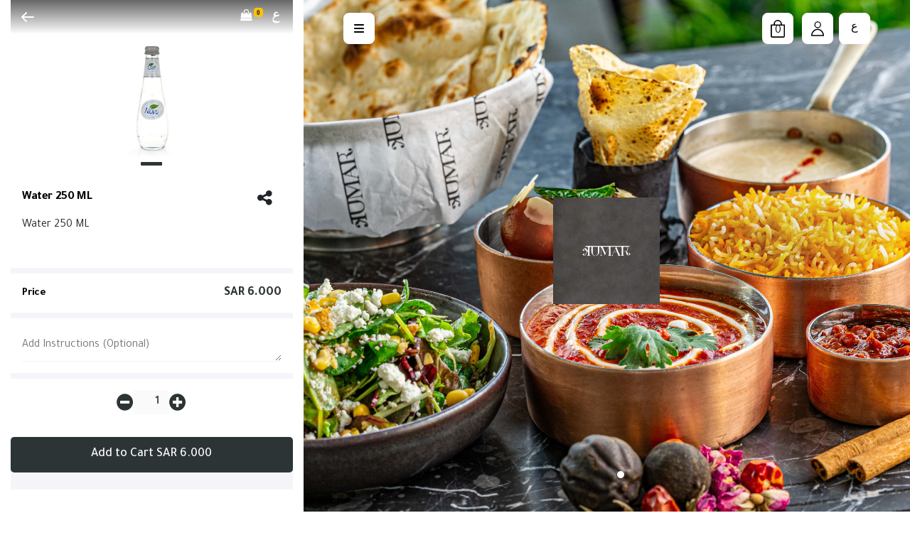

--- FILE ---
content_type: text/html; charset=UTF-8
request_url: https://kumarksa.com/product-details/15482-water-250-ml
body_size: 19155
content:
<!DOCTYPE html>
<html lang="en" class="newHtml">

<head>
    <meta charset="utf-8">
    <meta http-equiv="X-UA-Compatible" content="IE=edge">
    <meta name="viewport" content="width=device-width,initial-scale=1">
    <meta name="csrf-token" content="SiEMIGLuN2E1EqLTWK7TtVgYFyttbznLxY5lRnQz">

    <meta property="og:url" content="kumarksa.com" />
    <meta property="og:type" content="article" />
    <meta property="og:title"
        content="" />
    <meta property="og:description"
        content="" />
    <meta property="og:image"
        content="https://tryloops3bucket.s3.me-south-1.amazonaws.com/productImages/37149/16927051568246946.png" />
            <meta name="facebook-domain-verification" content="fxd26ipjw0iyblbdqqfn1tl4yp66bm" />
                <meta name="google-site-verification" content="oIWfA0ikG8hprwdhmW4HWBGZa9mWmBJPs0Vn5Dm0p_s" />
        <title></title>
    <!-- Favicon icon -->
    <link rel="icon" type="image/png" sizes="16x16" href='https://tryloops3bucket.s3.me-south-1.amazonaws.com/productImages/37149/16927051568246946.png'>
    <!-- Bootstrap Core CSS -->
    <link rel="stylesheet" href="https://use.fontawesome.com/releases/v5.6.3/css/all.css">
    <link rel="stylesheet" href="https://stackpath.bootstrapcdn.com/font-awesome/4.7.0/css/font-awesome.min.css" />
    <link
        href="https://fonts.googleapis.com/css2?family=Josefin+Sans:ital,wght@0,100;0,200;0,300;0,400;0,500;0,600;0,700;1,100;1,200;1,300;1,400;1,500;1,600;1,700&display=swap"
        rel="stylesheet">
    <link rel="stylesheet" href="https://stackpath.bootstrapcdn.com/bootstrap/4.3.1/css/bootstrap.min.css">
    <link rel="stylesheet" href="https://kumarksa.com/build/css/intlTelInput.css">

    <link rel="stylesheet" href="https://cdn.jsdelivr.net/gh/fancyapps/fancybox@3.5.7/dist/jquery.fancybox.min.css" />

    <link href="https://fonts.googleapis.com/css2?family=Tajawal:wght@400;500;700&display=swap" rel="stylesheet">

            <script>
            ! function(w, d, t) {
                w.TiktokAnalyticsObject = t;
                var ttq = w[t] = w[t] || [];
                ttq.methods = ["page", "track", "identify", "instances", "debug", "on", "off", "once", "ready", "alias",
                    "group", "enableCookie", "disableCookie"
                ], ttq.setAndDefer = function(t, e) {
                    t[e] = function() {
                        t.push([e].concat(Array.prototype.slice.call(arguments, 0)))
                    }
                };
                for (var i = 0; i < ttq.methods.length; i++) ttq.setAndDefer(ttq, ttq.methods[i]);
                ttq.instance = function(t) {
                    for (var e = ttq._i[t] || [], n = 0; n < ttq.methods.length; n++) ttq.setAndDefer(e, ttq.methods[n]);
                    return e
                }, ttq.load = function(e, n) {
                    var i = "https://analytics.tiktok.com/i18n/pixel/events.js";
                    ttq._i = ttq._i || {}, ttq._i[e] = [], ttq._i[e]._u = i, ttq._t = ttq._t || {}, ttq._t[e] = +new Date,
                        ttq._o = ttq._o || {}, ttq._o[e] = n || {};
                    n = document.createElement("script");
                    n.type = "text/javascript", n.async = !0, n.src = i + "?sdkid=" + e + "&lib=" + t;
                    e = document.getElementsByTagName("script")[0];
                    e.parentNode.insertBefore(n, e)
                };

                ttq.load('CK8L1QRC77UA49G1NAVG');
                ttq.page();
            }(window, document, 'ttq');
        </script>
            <script>
        ttq.track('ViewContent', {
            content_id: "15482",
            content_type: 'product',
            price: "6",
            value: "6",
            currency: "SAR"
        });
    </script>
    
    <style >[wire\:loading], [wire\:loading\.delay], [wire\:loading\.inline-block], [wire\:loading\.inline], [wire\:loading\.block], [wire\:loading\.flex], [wire\:loading\.table], [wire\:loading\.grid] {display: none;}[wire\:offline] {display: none;}[wire\:dirty]:not(textarea):not(input):not(select) {display: none;}input:-webkit-autofill, select:-webkit-autofill, textarea:-webkit-autofill {animation-duration: 50000s;animation-name: livewireautofill;}@keyframes livewireautofill { from {} }</style>

                <!-- Facebook Pixel Code -->
        <script>
            ! function(f, b, e, v, n, t, s) {
                if (f.fbq) return;
                n = f.fbq = function() {
                    n.callMethod ? n.callMethod.apply(n, arguments) : n.queue.push(arguments)
                };
                if (!f._fbq) f._fbq = n;
                n.push = n;
                n.loaded = !0;
                n.version = '2.0';
                n.queue = [];
                t = b.createElement(e);
                t.async = !0;
                t.src = v;
                s = b.getElementsByTagName(e)[0];
                s.parentNode.insertBefore(t, s)
            }(window, document, 'script', 'https://connect.facebook.net/en_US/fbevents.js');
            fbq('init', '1511421256262940');
            fbq('track', 'PageView');
        </script>
        <noscript><img height="1" width="1" style="display:none"
                src="https://www.facebook.com/tr?id=1511421256262940&ev=PageView&noscript=1" /></noscript>
        <!-- End Facebook Pixel Code -->
            <script>
        fbq('track', 'ViewContent', {
            content_name: "Water 250 ML",
            content_category: "Drinks",
            content_type: "product",
            content_ids: "[15482]",
            value: "6",
            currency: "SAR"
        }, {
            eventID: '1769025317'
        });
    </script>
    
            <!-- Snap Pixel Code -->
        <script type='text/javascript'>
            (function(e, t, n) {
                if (e.snaptr) return;
                var a = e.snaptr = function() {
                    a.handleRequest ? a.handleRequest.apply(a, arguments) : a.queue.push(arguments)
                };
                a.queue = [];
                var s = 'script';
                r = t.createElement(s);
                r.async = !0;
                r.src = n;
                var u = t.getElementsByTagName(s)[0];
                u.parentNode.insertBefore(r, u);
            })(window, document,
                'https://sc-static.net/scevent.min.js');

            snaptr('init', 'd2c37ca6-1268-47d7-8655-359b4b079980', {
                'user_email': '8832378858983b72b7c0069a1f5b11d110334684eb2ef9407d88f12ccad44c17'
            });

            snaptr('track', 'PAGE_VIEW');
        </script>
            <script>
        snaptr('track', 'VIEW_CONTENT', {
            item_category: "Water 250 ML",
            item_ids: " 15482",
        });
    </script>

        <!-- End Snap Pixel Code -->
    


            <!-- Global site tag (gtag.js) - Google Analytics -->
        <script async src="https://www.googletagmanager.com/gtag/js?id=G-L5BS235CJP"></script>
        <script>
            window.dataLayer = window.dataLayer || [];

            function gtag() {
                dataLayer.push(arguments);
            }
            gtag('js', new Date());

            gtag('config', 'G-L5BS235CJP');
        </script>

      
      
        <!-- Google Tag Manager -->
        <script>
            (function(w, d, s, l, i) {
                w[l] = w[l] || [];
                w[l].push({
                    'gtm.start': new Date().getTime(),
                    event: 'gtm.js'
                });
                var f = d.getElementsByTagName(s)[0],
                    j = d.createElement(s),
                    dl = l != 'dataLayer' ? '&l=' + l : '';
                j.async = true;
                j.src =
                    'https://www.googletagmanager.com/gtm.js?id=' + i + dl;
                f.parentNode.insertBefore(j, f);
            })(window, document, 'script', 'dataLayer','GTM-55K9LPK3');
        </script>
                <!-- End Google Tag Manager -->
            
    <link href="https://kumarksa.com/restaurant/css/style.css?v11" rel="stylesheet">

    <style>

.carousel-indicators {
            list-style: none;
            /* Remove default list styles */
            display: flex;
            justify-content: center;
            margin: 10px 0;
            /* Adjust margin as needed */
        }

        /* Style for individual carousel indicators */
        .carousel-indicators button {
            width: 30px;
            /* Adjust the width of the indicators */
            height: 5px;
            /* Adjust the height of the indicators */
            margin: 0 5px;
            /* Adjust the margin between indicators */
            background-color: #ddd;
            /* Set the background color of inactive indicators */
            border: none;
            border-radius: 10%;
            /* Make the indicators circular */
            cursor: pointer;
        }

        /* Style for the active carousel indicator */
        .carousel-indicators button.active {
            background-color:var(--primary-color);
            /* Set the background color of the active indicator */
        }
.country_block{
  display: grid; 
  grid-template-columns: repeat(255, min-content); 
  overflow: auto; 
  height: 105px;
  padding-right: 10px;
  padding-left: 10px;
  width: 100%; 
  direction: auto; 
  align-items: center;
  &::-webkit-scrollbar {
        display: none;
    }

}
.bordered{
  height: 105px; background-color: white;
}
.country_flag_outer_div{
  margin-right: 8px; margin-left: 8px; 
  justify-self: center; 
  cursor: pointer; 
  opacity:0.6; 
  width: 80px; 
  height: 70px; 
  border: 1px solid rgb(206, 206, 206);
  border-radius: 4px; display: grid;
  align-items: center; 
  
  justify-content: center;"
}
.country_flag_outer_active{
  opacity:1; 
  border: 2px solid rgb(56, 56, 56);

}

.pop-ad-modal {
  display: none; /* Hidden by default */
  position: fixed; /* Stay in place */
  z-index: 100000000; /* Sit on top */
  padding-top: 50px; /* Location of the box */
  left: 0;
  top: 0;
  width: 100%; /* Full width */
  height: 100%; /* Full height */
  overflow: auto; /* Enable scroll if needed */
  background-color: rgb(0,0,0); /* Fallback color */
  background-color: rgba(0,0,0,0.9); /* Black w/ opacity */
}

.learnmore-btn{
 text-align: center;
 font-size: 14px !important;
 border-radius: 5px !important;
 cursor: pointer !important;
 transition: 0.3s !important;
 position: relative !important;

 top: -70px !important;

 
}
/* Modal Content (Image) */
.pop-ad-modal-content {
  margin: auto;
  display: block;
  max-width: 500px;
  max-height: 500px;
}

.pop-ad-modal-content img{
  width: 100%;
  height: auto;
  border-radius: 5px;
  cursor: pointer;
  transition: 0.3s;
}

.pop-ad-modal-content img:hover {opacity: 0.7;}

#caption {
  margin: auto;
  display: block;
  width: 80%;
  max-width: 700px;
  text-align: center;
  color: #ccc;
}
#caption p{
  font-size:20px;
  text-align: center;
  color: #fff;
  font-weight:600;
  padding: 10px;

}

/* Add Animation - Zoom in the Modal */
.pop-ad-modal-content, #caption {
  animation-name: zoom;
  animation-duration: 0.6s;
}

@keyframes  zoom {
  from {transform:scale(0)}
  to {transform:scale(1)}
}
.real__price{
  font-size: 18px !important;
}
/* The Close Button */
.close {
  position: absolute;
  top: 15px;
  right: 35px;
  color: #f1f1f1;
  font-size: 40px;
  font-weight: bold;
  transition: 0.3s;
}

.close:hover,
.close:focus {
  color: #bbb;
  text-decoration: none;
  cursor: pointer;
}

/* 100% Image Width on Smaller Screens */
@media  only screen and (max-width: 700px){
  .pop-ad-modal-content {
    width: 100%;
    padding: 10px;
  }
  .learnmore-btn{
     top: 0% !important;
   }
}
</style>

<style>
  /* .modal {
      background-image: linear-gradient(rgb(35, 79, 71) 0%, rgb(36, 121, 106) 100.2%)
  } */

  .modal-title {
      font-weight: 900;
  }

  .modal-content {
      border-radius: 13px;
  }

  .modal-body {
      color: #3b3b3b;
  }

  .img-thumbnail {
      border-radius: 33px;
      width: 61px;
      height: 61px;
  }

  .fab:before {
      position: relative;
      top: 13px;
  }

  .smd {
      width: 200px;
      font-size: small;
      text-align: center;
  }

  .modal-footer {
      display: block;
  }

  .ur {
      border: none;
      background-color: #e6e2e2;
      border-bottom-left-radius: 4px;
      border-top-left-radius: 4px;
  }

  .cpy {
      border: none;
      background-color: #e6e2e2;
      border-bottom-right-radius: 4px;
      border-top-right-radius: 4px;
      cursor: pointer;
  }

  .flavor-outer::-webkit-scrollbar {
      background: gray;
      width: 2px !important;
  }


  .playpause {
      border-radius: 10%;
      background-image: url('https://upload.wikimedia.org/wikipedia/commons/thumb/0/09/YouTube_full-color_icon_%282017%29.svg/2560px-YouTube_full-color_icon_%282017%29.svg.png');
      background-repeat: no-repeat;
      width: 20%;
      height: 20%;
      position: absolute;
      left: 0%;
      right: 0%;
      top: 0%;
      bottom: 0%;
      margin: auto;
      background-size: contain;
      background-position: center;
  }

  .flavor-outer .activ-border {
      margin-top: 2px;
      border: 2px solid rgb(14, 0, 0) !important;

  }


  button.focus,
  button:focus {
      outline: 0;
      box-shadow: none !important;
  }

  .ur.focus,
  .ur:focus {
      outline: 0;
      box-shadow: none !important;
  }

  .message {
      font-size: 11px;
      color: #ee5535;
  }

  a.disabled {
      pointer-events: none;
      cursor: default;
  }


  .discounted__price {
      text-decoration: line-through;
      margin-left: 14px;
      font-size: 14px;
      margin-right: 10px;
  }

  .box {
      display: inline-block !important;
      width: 50px;
      border-radius: 50%;
      height: 50px;
      border: 0.2px solid rgba(0, 0, 0, .2);
  }

  .active-color {
      border: 3px solid var(--primary-color)
  }

  
  @media  only screen and (max-width: 600px) {
        
      /* CSS for WhatsApp icon */
      .whats-app {
        display: block !important;
        position: fixed;
        width: 60px;
        height: 60px;
        bottom: 70px;
        background-color: #25d366;
        color: #FFF;
        border-radius: 50px;
        text-align: center;
        font-size: 30px;
        box-shadow: 2px 2px 3px #999;
        z-index: 100;
        right: 15px;
        box-shadow: 0 0 0 0 #42db87;
        -webkit-animation: pulsing 1.25s infinite cubic-bezier(0.66, 0, 0, 1);
        -moz-animation: pulsing 1.25s infinite cubic-bezier(0.66, 0, 0, 1);
        -ms-animation: pulsing 1.25s infinite cubic-bezier(0.66, 0, 0, 1);
        animation: pulsing 1.25s infinite cubic-bezier(0.66, 0, 0, 1);
        font-weight: normal;
        font-family: sans-serif;
        text-decoration: none !important;
        transition: transform 0.2s ease; /* Added transition for smoother movement */
    }
    
    /* CSS for floating effect */
    @keyframes  pulsing {
        to {
            box-shadow: 0 0 0 30px rgba(232, 76, 61, 0);
        }
    }
    
    .my-float {
        margin-top: 16px;
        color: #fff;
    }

    /* CSS for making element draggable */
    .draggable {
        cursor: move;
        user-select: none; /* prevent text selection while dragging */
    }
  }

    #overlay {
        position: fixed;
        z-index: 99999;
        top: 0;
        left: 0;
        bottom: 0;
        right: 0;
        background: rgba(0, 0, 0, 0.9);
        transition: 1s 0.4s;
        text-align: center
    }

    #overlay img {
        margin-top: 20rem;
        width: 100px;
    }

    .iti--allow-dropdown .iti__flag-container {
        left: auto;
    }

    .iti__country-list {
        text-align: initial;
    }

    #phone_no {
        padding-right: 51px;
    }

    #registerphone {
        padding-right: 51px;
    }

    .add-button-box {
        display: flex;
        padding-bottom: 5px;
        margin-bottom: 5px;
    }

    .real__price {
        color: var(--primary-color);
        font-size: 15px;
        font-weight: 600;

    }
</style>
<style>
    #nav-apple-tab{
       display: none;
    }

.main-btn-rect,
.main-btn-circle{
	position: relative;
	margin: 0;
	font-family: 'Roboto', sans-serif;
	color: #FFFFF0;
	background-color:#2d3436;
	text-transform: uppercase;
	font-size: 25px;
	letter-spacing: 1px;	
	outline: none;
	cursor: pointer;
	z-index: 100;
  border:none;
}
.main-btn-rect {
	padding: 10px 80px;
	line-height: 30px;
}
.main-btn-rect:before, 
.main-btn-rect:after{
  position: absolute;
  content: '';
  top:0;
  width: 0%;
  height: 100%;
  background-color: rgba(255, 255, 240, 0.2);
  -webkit-transition: width 0.3s;
  -o-transition: width 0.3s;
  transition: width 0.3s;
}
.main-btn-rect:before {
  left: 0;
}
.main-btn-rect:after {
  right: 0;
}
.main-btn-rect:hover:before, 
.main-btn-rect:hover:after{
  width: 50%;
}
.main-btn-circle{
	height: 40px;
	width: 40px;
	-webkit-border-radius: 50%;
	border-radius: 100%;
	line-height: 40px;
  -webkit-transition: box-shadow 0.3s;
  -o-transition: box-shadow 0.3s;
  transition: box-shadow 0.3s;
}
.main-btn-circle:hover{   
  -webkit-box-shadow: inset 2px 1px 0px 20px rgba(255, 255, 240, 0.2);
  -moz-box-shadow: inset 2px 1px 0px 20px rgba(255, 255, 240, 0.2);
  box-shadow: inset 2px 1px 0px 20px rgba(255, 255, 240, 0.2);
}
</style>
<style>
  .slidizle {
    position: relative;
    overflow: hidden;

  }

  .slidizle-mob {
    height: 40vh;
  }

  .slidizle-big {
    height: 100vh;
  }

  .slidizle-content {
    position: absolute;
    top: 0;
    left: 0;
    width: 100%;
    height: 100%;
  }

  .slidizle-slide {
    position: absolute;
    top: 0;
    left: 0;
    width: 100%;
    height: 100%;
    background-size: cover;
    background-position: 50% 50%;
    display: none;
  }

  .slidizle-slide.active {
    display: block;
  }

  .slidizle-navigation {
    position: absolute;
    bottom: 30px;
    left: 0;
    width: 100%;
    text-align: center;
    z-index: 10;
  }

  .slidizle-navigation li {
    display: inline-block;
    width: 10px;
    height: 10px;
    -moz-border-radius: 5px;
    -webkit-border-radius: 5px;
    border-radius: 5px;
    background: white;
    opacity: .2;
    font-size: 1px;
    text-indent: -99999px;
    margin: 0 2px;
    cursor: pointer;
    -moz-transition: opacity 0.2s ease-in-out 0s;
    -o-transition: opacity 0.2s ease-in-out 0s;
    -webkit-transition: opacity 0.2s ease-in-out;
    -webkit-transition-delay: 0s;
    transition: opacity 0.2s ease-in-out 0s;
  }

  .slidizle-navigation li:hover,
  .slidizle-navigation li.active {
    opacity: 1;
  }

  .slidizle-next,
  .slidizle-previous {
    color: white;
    font-size: 30px;
    position: absolute;
    top: 50%;
    z-index: 30;
    -moz-transform: translateY(-50%);
    -ms-transform: translateY(-50%);
    -webkit-transform: translateY(-50%);
    transform: translateY(-50%);
    cursor: pointer;
    opacity: 1;
    -moz-transition: opacity 0.2s ease-in-out 0s;
    -o-transition: opacity 0.2s ease-in-out 0s;
    -webkit-transition: opacity 0.2s ease-in-out;
    -webkit-transition-delay: 0s;
    transition: opacity 0.2s ease-in-out 0s;
  }

  .slidizle-next.disabled,
  .slidizle-previous.disabled {
    opacity: .2;
    cursor: default;
  }

  .slidizle-next {
    right: 30px;
  }

  .slidizle-previous {
    left: 30px;
  }

  .slidizle-navigation .slider-navigation-item {
    width: 50px;
    height: 30px;
    background-size: cover;
    background-position: 50% 50%;
    border: 2px solid white;
  }

  .slidizle-loading {
    position: absolute;
    top: 0;
    left: 0;
    width: 100%;
    height: 100%;
    background: #333333 url("../img/loader.gif") no-repeat 50% 82%;
    opacity: 0;
    pointer-events: none;
    -moz-transition: opacity 0.2s ease-in-out 0s;
    -o-transition: opacity 0.2s ease-in-out 0s;
    -webkit-transition: opacity 0.2s ease-in-out;
    -webkit-transition-delay: 0s;
    transition: opacity 0.2s ease-in-out 0s;
  }

  /* line 83, ../sass/_slidizle.scss */


  .loading .slidizle-loading {
    opacity: .8;
    pointer-events: auto;
  }

  .slider-progressbar {
    height: 5px;
    width: 100%;
    position: absolute;
    top: 0;
    left: 0;
    background: #fbd665;
    z-index: 20;
  }

  .slider--animated .slidizle-content>.active~.slidizle-slide {
    -moz-transform: translateX(100%);
    -ms-transform: translateX(100%);
    -webkit-transform: translateX(100%);
    transform: translateX(100%);
  }

  .slider--animated .slidizle-slide {
    -moz-transform: translateX(-100%);
    -ms-transform: translateX(-100%);
    -webkit-transform: translateX(-100%);
    transform: translateX(-100%);
    -moz-transition: -moz-transform 0.5s ease-in-out 0s;
    -o-transition: -o-transform 0.5s ease-in-out 0s;
    -webkit-transition: -webkit-transform 0.5s ease-in-out;
    -webkit-transition-delay: 0s;
    transition: transform 0.5s ease-in-out 0s;
    display: block !important;
  }

  .slider--animated .slidizle-slide.active {
    -moz-transform: translateX(0);
    -ms-transform: translateX(0);
    -webkit-transform: translateX(0);
    transform: translateX(0);
    z-index: 2;
  }

  .slider--animated-up-down .slidizle-content>.active~.slidizle-slide {
    -moz-transform: translateY(100%);
    -ms-transform: translateY(100%);
    -webkit-transform: translateY(100%);
    transform: translateY(100%);
  }

  .slider--animated-up-down .slidizle-slide {
    -moz-transform: translateY(-100%);
    -ms-transform: translateY(-100%);
    -webkit-transform: translateY(-100%);
    transform: translateY(-100%);
    -moz-transition: -moz-transform 0.5s ease-in-out 0s;
    -o-transition: -o-transform 0.5s ease-in-out 0s;
    -webkit-transition: -webkit-transform 0.5s ease-in-out;
    -webkit-transition-delay: 0s;
    transition: transform 0.5s ease-in-out 0s;
    display: block !important;
  }

  .slider--animated-up-down .slidizle-slide.active {
    -moz-transform: translateY(0);
    -ms-transform: translateY(0);
    -webkit-transform: translateY(0);
    transform: translateY(0);
    z-index: 2;
  }

  hr {
    display: block;
    height: 1px;
    border: 0;
    border-top: 1px solid #ccc;
    margin: 1em 0;
    padding: 0;
  }

  .error-inline,
  .help-inline {
    color: red;
    margin: 0%;
    font-size: 14px;
    font-family: 'Gill Sans', 'Gill Sans MT', Calibri, 'Trebuchet MS', sans-serif
  }

  .right-sidebar .banner {
    background: url('https://tryloops3bucket.s3.me-south-1.amazonaws.com/productImages/37149/16927078703736157.jpeg') no-repeat center center/cover;
    height: 100vh;
    width: 100%;

  }

  :root {
    --primary-color:#2d3436    
  }

  .notifyBtn {
    border: 1px solid var(--primary-color);
    border-radius: 5px;
    color: var(--primary-color);
    background-color: transparent;
    font-size: 13px;
    font-weight: 500;
    padding: 5px 8px;
    transition: all 0.2s ease-in 0s;
  }
</style>

</head>


<body >
    
    <!-- Google Tag Manager (noscript) -->
<noscript><iframe src="https://www.googletagmanager.com/ns.html?id=GTM-55K9LPK3"
    height="0" width="0" style="display:none;visibility:hidden"></iframe></noscript>
        <!-- End Google Tag Manager (noscript) -->
     <div id="overlay" style="display: none">
        <img src="https://kumarksa.com/loader.gif" alt="Loading" />
    </div>
     

<div class="wrapper">
    <div class="container-fluid">
        <div class="row">
            <div class="col-lg-4">
                <div class="sidebar-menu">
                    <div class="pic" style="margin-bottom:90px">
                            <script src="https://cdn.jsdelivr.net/npm/bootstrap@5.0.2/dist/js/bootstrap.bundle.min.js"
        integrity="sha384-MrcW6ZMFYlzcLA8Nl+NtUVF0sA7MsXsP1UyJoMp4YLEuNSfAP+JcXn/tWtIaxVXM" crossorigin="anonymous">
    </script>
    
    
    <style>
        /* .modal {
                    background-image: linear-gradient(rgb(35, 79, 71) 0%, rgb(36, 121, 106) 100.2%)
                } */

        .modal-title {
            font-weight: 900;
        }

        .modal-content {
            border-radius: 13px;
        }

        .modal-body {
            color: #3b3b3b;
        }

        .img-thumbnail {
            border-radius: 33px;
            width: 61px;
            height: 61px;
        }

        .fab:before {
            position: relative;
            top: 13px;
        }

        .smd {
            width: 200px;
            font-size: small;
            text-align: center;
        }

        .modal-footer {
            display: block;
        }

        .ur {
            border: none;
            background-color: #e6e2e2;
            border-bottom-left-radius: 4px;
            border-top-left-radius: 4px;
        }

        .cpy {
            border: none;
            background-color: #e6e2e2;
            border-bottom-right-radius: 4px;
            border-top-right-radius: 4px;
            cursor: pointer;
        }

        .flavor-outer::-webkit-scrollbar {
            background: gray;
            width: 2px !important;
        }


        .playpause {
            border-radius: 10%;
            background-image: url('https://upload.wikimedia.org/wikipedia/commons/thumb/0/09/YouTube_full-color_icon_%282017%29.svg/2560px-YouTube_full-color_icon_%282017%29.svg.png');
            background-repeat: no-repeat;
            width: 20%;
            height: 20%;
            position: absolute;
            left: 0%;
            right: 0%;
            top: 0%;
            bottom: 0%;
            margin: auto;
            background-size: contain;
            background-position: center;
        }

        .flavor-outer .activ-border {
            margin-top: 2px;
            border: 2px solid rgb(14, 0, 0) !important;

        }


        button.focus,
        button:focus {
            outline: 0;
            box-shadow: none !important;
        }

        .ur.focus,
        .ur:focus {
            outline: 0;
            box-shadow: none !important;
        }

        .message {
            font-size: 11px;
            color: #ee5535;
        }

        a.disabled {
            pointer-events: none;
            cursor: default;
        }


        .discounted__price {
            text-decoration: line-through;
            margin-left: 14px;
            font-size: 14px;
            margin-right: 10px;
        }

        .box {
            display: inline-block !important;
            width: 50px;
            border-radius: 50%;
            height: 50px;
            border: 0.2px solid rgba(0, 0, 0, .2);
        }

        .active-color {
            border: 3px solid var(--primary-color)
        }

        .round {
            position: relative;
        }

        .round span {
            background-color: #fff;
            border: 1px solid #ccc;
            border-radius: 50%;
            cursor: pointer;
            height: 20px;
            position: absolute;
            width: 20px;
            right: 0;
        }

        .round span:after {
            border: 1ch solid #fff;
            border-top: none;
            border-right: none;
            content: "";
            height: 2px;
            opacity: 0;
            position: absolute;
            transform: rotate(-45deg);
            width: 20px;
        }

        .round input[type="checkbox"] {
            visibility: hidden;
        }

        .round input[type="checkbox"]:checked+span {
            background-color: var(--primary-color);
            border-color: var(--primary-color);
        }

        .leftborder {
            border-left: 3px solid var(--primary-color);
            ;
            margin: auto;
            padding-left: 4px;
        }

        .round input[type="checkbox"]:checked+span:after {
            opacity: 1;
        }
    </style>


<div class="modal fade" id="exampleModal" tabindex="-1" role="dialog" aria-labelledby="exampleModalLabel"
    aria-hidden="true">
    <div class="modal-dialog" role="document">
        <div class="modal-content col-12">
            <div class="modal-header">
                <h5 class="modal-title">Share</h5> <button type="button" class="close"
                    data-dismiss="modal" aria-label="Close"> <span aria-hidden="true">&times;</span> </button>
            </div>
            <div class="modal-body">
                <div class="icon-container1 d-flex">
                    <div class="smd"> <a target="_blank"
                            href="https://twitter.com/intent/tweet?url=https://kumarksa.com/product-details/15482-water-250-ml"> <i
                                class=" img-thumbnail fab fa-twitter fa-2x"
                                style="color:#4c6ef5;background-color: aliceblue"></i></a>
                        <p>Twitter</p>
                    </div>
                    <div class="smd"> <a target="_blank"
                            href="https://www.facebook.com/sharer/sharer.php?u=https://kumarksa.com/product-details/15482-water-250-ml"><i
                                class="img-thumbnail fab fa-facebook fa-2x"
                                style="color: #3b5998;background-color: #eceff5;"></i></a>
                        <p>Facebook</p>
                    </div>
                    <div class="smd"><a target="_blank"
                            href="https://telegram.me/share/url?url=https://kumarksa.com/product-details/15482-water-250-ml">
                            <i class="img-thumbnail fab fa-telegram fa-2x"
                                style="color: #4c6ef5;background-color: aliceblue"></i></a>
                        <p>Telegram</p>
                    </div>
                    <div class="smd"> <a target="_blank" href="https://wa.me/?text=https://kumarksa.com/product-details/15482-water-250-ml"> <i
                                class="img-thumbnail fab fa-whatsapp fa-2x"
                                style="color: #25D366;background-color: #cef5dc;"></i></a>
                        <p>Whatsapp</p>
                    </div>
                </div>

            </div>
            <div class="modal-footer"> <label style="font-weight: 600">Page Link <span
                        class="message"></span></label><br />
                <div class="row"> <input class="col-10 ur" type="url" dir="auto"
                        value="https://kumarksa.com/product-details/15482-water-250-ml" id="myInput" aria-describedby="inputGroup-sizing-default"
                        style="height: 40px;"> <button class="cpy" onclick="myFunction()"><i
                            class="far fa-clone"></i></button> </div>
            </div>
        </div>
    </div>
</div>


<header class="header-arrow">
    <a class="left-arrow" id="goBackButton"><i><svg width="1em" height="1em" viewBox="0 0 32 32">
                <path fill="currentColor" fill-rule="evenodd"
                    d="M10.414 17l4.293 4.293a1 1 0 01-1.414 1.414l-6-6a1 1 0 010-1.414l6-6a1 1 0 111.414 1.414L10.414 15H24a1 1 0 010 2H10.414z">
                </path>
            </svg></i>
    </a>
    <div class="header-logo" style="display:none">
        <a href="https://kumarksa.com">
            <img alt="logo" wire:ignore.self width="50"
                src="https://tryloops3bucket.s3.me-south-1.amazonaws.com/productImages/37149/16927051611704240.png"
                fetchpriority="high" />
        </a>
    </div>

    <div class="lang">
        <span class="serachSmallIcon search-cart-icon cart-icon" data-url="https://kumarksa.com/cart"><i
                class="fa fa-shopping-bag "><sup> <span class='badge badge-warning' id='lblCartCount'>
                        0</sup></span></i> </span>
                    <a class="btn-lang-ar" style="font-size: 14px;" href="?lang=ar">
                <i><svg style="height: 30px;width: 30px;" viewBox="0 0 32 32">
                        <path fill="white" fill-rule="evenodd"
                            d="M22 22.424c-1.099.95-2.388 1.675-3.868 2.174-.952.268-1.919.402-2.901.402-1.48 0-2.721-.399-3.725-1.197C10.502 23.006 10 21.711 10 19.921c0-.743.117-1.463.35-2.16.233-.698.65-1.403 1.252-2.115.289-.317.505-.553.65-.708.144-.155.271-.266.382-.333-.792-.683-1.188-1.346-1.188-1.992-.03-.749.497-1.857 1.584-3.325C13.779 8.429 14.605 8 15.507 8c.455 0 .91.132 1.368.397.457.265.792.488 1.004.667.212.18.39.375.534.585.144.21.216.412.216.607-.006.03-.021.046-.046.046-.847-.305-1.565-.457-2.155-.457-.233 0-.532.054-.898.16-.365.107-.744.3-1.137.58-.393.28-.59.563-.59.85 0 .286.274.59.82.913.547.323.875.506.986.548.233-.03 1.092-.231 2.578-.603l1.073-.205c.237-.046.557-.117.963-.215l-.857 2.64h-.064c-.24 0-.792.085-1.658.256-4.163.962-6.244 2.552-6.244 4.768 0 .396.224.84.672 1.334.995.719 2.22 1.163 3.675 1.334.46.085.878.14 1.252.164.375.025 1.02.052 1.934.082A122.29 122.29 0 0122 22.424z">
                        </path>
                    </svg></i>
            </a>
            </div>
</header>



<div class="upper-part">
    
        <div class="details-banner">
        <div class="det-ban">
            <div id="carouselExampleIndicators" class="carousel slide" data-bs-ride="false" data-bs-dots="true">
                <div class="carousel-indicators">
                                            <button type="button" data-bs-target="#carouselExampleIndicators"
                                data-bs-slide-to="0"
                                class="active"
                                aria-label="Slide 1"></button>
                                                        </div>
                <div class="carousel-inner">
                                            <div class="carousel-item active">
                            <a data-fancybox="gallery" href="https://tryloops3bucket.s3.me-south-1.amazonaws.com/productImages/37149/16938527523309090.jpg">
                                <img class="lazy" alt="Water 250 ML" src="https://tryloops3bucket.s3.me-south-1.amazonaws.com/productImages/37149/16938527523309090.jpg">
                            </a>
                        </div>
                        
                        
                                    </div>
            </div>
        </div>
        
        
        <div class="ice-cream-detail">
            
            <div class="heading">
                <h2 class="text-capitalize">Water 250 ML </h2><br>
                <button type="button" class="btn " data-toggle="modal" data-target="#exampleModal">
                    <i class="fa fa-share-alt" style="font-size:24px"></i>
                </button>
            </div>
            
            
            
            <style>
                #description table{
                   width: 100%;
                   border: 1px solid rgb(227, 220, 220);
                }
            </style>
            <div id="description">
                
                    <p>Water 250 ML</p>
            </div>
            
                        <p class="outofstock" id="maxtQty"></p>
        </div>
    </div>


    
            <div class="price-div">
            <p class="price-para">Price</p>
            <p class="price">


                <span class="discounted__price"
                    style="display:none">
                    SAR 6.000
                </span>
                <span class="real__price"> SAR 6.000</span>
            </p>
        </div>
        

    
    
    
    <div class="instruction">
        <textarea id="instruction" cols="5" placeholder="Add Instructions (Optional)"
            rows="1"></textarea>
    </div>
    <div class="counter">
        <button type="button" class="disabled"><i class="fas fa-minus-circle qty-action-minus"></i></button>
        <input type="number" name="quantity" class="mb-3" id="qty" value="1" min="1" disabled
            style="width:50px;border:none;padding:5px;font-weight:bold;text-align:center" dir="rtl">
        <button type="button"><i class="fas fa-plus-circle qty-action-plus"></i></button>
    </div>

    <div class="order-div">
                    <a class="btn btn-order qtyAdd addtocartevent disabled"
                style="cursor: pointer; justify-content:space-between" id="15482">

                <span>Add to Cart
                    SAR</span>
                <span class="total-price">
                    6.000
                </span>


            </a>
            </div>

</div>
                    </div>
                </div>
            </div>
            <div class="col-lg-8">
                <div class="right-sidebar" >
                    <section class=" slidizle-big sample slider--animated" data-slidizle data-slidizle-timeout="5000"
                        data-slidizle-loop="true" data-slidizle-pause-on-hover="true">
                        <ul class="slider-content" data-slidizle-content>
                                                                                        <li class="slider-item" style="background-image:url('https://tryloops3bucket.s3.me-south-1.amazonaws.com/productImages/37149/16927078703736157.jpeg');background-size:cover;background-repeat:no-repeat"> </li>
                                                    </ul>
                        <ul class="slider-navigation" data-slidizle-navigation>
                            <!-- automatically generated navigation -->
                        </ul>
                    </section>



                    <nav class="navigation-right-section">
                        <div class="menu-right-section">
                            <div class="navigation-item cursor-pointer mx-2" onclick="openNav()">
                                <svg xmlns="http://www.w3.org/2000/svg" height="1em" viewBox="0 0 448 512">
                                    <path
                                        d="M0 96C0 78.3 14.3 64 32 64H416c17.7 0 32 14.3 32 32s-14.3 32-32 32H32C14.3 128 0 113.7 0 96zM0 256c0-17.7 14.3-32 32-32H416c17.7 0 32 14.3 32 32s-14.3 32-32 32H32c-17.7 0-32-14.3-32-32zM448 416c0 17.7-14.3 32-32 32H32c-17.7 0-32-14.3-32-32s14.3-32 32-32H416c17.7 0 32 14.3 32 32z" />
                                </svg>
                            </div>


                            <ul class="d-flex navigation-item-list mb-0">


                                <li class="relative">
                                    <a href="https://kumarksa.com/cart">

                                        <div class="navigation-item cursor-pointer mx-2">
                                            <svg xmlns="http://www.w3.org/2000/svg')}}" width="19.691" height="25"
                                                viewBox="0 0 19.691 25" class="fill-white">
                                                <path id="Path_8965" data-name="Path 8965"
                                                    d="M32.526,10.38H29.137V9.621a5.667,5.667,0,1,0-11.334,0v.759H14.413a.8.8,0,0,0-.813.813V26.812A2.089,2.089,0,0,0,15.688,28.9H31.2a2.089,2.089,0,0,0,2.088-2.088V11.167A.733.733,0,0,0,32.526,10.38Zm-13.1-.786a4.04,4.04,0,1,1,8.08,0v.759H19.43Zm11.8,17.679H15.715a.486.486,0,0,1-.488-.488V11.98H31.713v14.8A.486.486,0,0,1,31.225,27.273Z"
                                                    transform="translate(-13.6 -3.9)"></path>
                                            </svg>
                                            <span
                                                class="cart-vlaue">0</span>
                                        </div>
                                    </a>
                                </li>
                           

                                <li class="ml-1">
                                                                            <a class="btn navigation-item" href='https://kumarksa.com/store/user-login'>
                                            <svg xmlns="http://www.w3.org/2000/svg')}}" width="21.78" height="25"
                                                viewBox="0 0 21.78 25" class="fill-white">
                                                <g id="Group_8844" data-name="Group 8844"
                                                    transform="translate(-24.814 -22.475)">
                                                    <path id="Path_338" data-name="Path 338"
                                                        d="M41.016,34.732a5.654,5.654,0,1,1,5.652-5.654A5.659,5.659,0,0,1,41.016,34.732Zm0-9.755a4.1,4.1,0,1,0,4.1,4.1A4.1,4.1,0,0,0,41.016,24.977Z"
                                                        transform="translate(-5.104 -0.949)"></path>
                                                    <path id="Path_339" data-name="Path 339"
                                                        d="M46.632,62.583H26.693a.921.921,0,0,1-.921-.921c0-6.138,5.089-11.522,10.89-11.522,5.9,0,10.89,5.276,10.89,11.522A.92.92,0,0,1,46.632,62.583ZM27.658,60.742H45.666c-.464-4.763-4.472-8.76-9-8.76S28.123,55.98,27.658,60.742Z"
                                                        transform="translate(-0.958 -15.109)"></path>
                                                </g>
                                            </svg>
                                        </a>
                                                                    </li>

                                <li>
                                                                            <a href="?lang=ar">
                                <li class="navigation-item cursor-pointer mx-2">
                                    ﻉ
                                </li>
                                </a>
                                                            </li>

                            </ul>
                        </div>



                    </nav>



                                            <div class="mask">
                            <a href="https://kumarksa.com">
                                                                    <img alt="logo" width="150" class=""
                                        src="https://tryloops3bucket.s3.me-south-1.amazonaws.com/productImages/37149/16927051568246946.png" />
                                                            </a>

                        </div>
                    
                </div>
            </div>
          <!-- Sidebar -->
            <div id="__mySidebar" class="__sidebar-wrapper">
            <div class="__sidebar col-lg-4 col-md-9 col-sm-11">
                <!-- Header with Logo & Close -->
                <div class="__sidebar-header">
                <div class="__logo">
                 <img alt="logo" src="https://tryloops3bucket.s3.me-south-1.amazonaws.com/productImages/37149/16927051611704240.png" fetchpriority="high" />                </div>
                <button class="__close-btn" onclick="closeNav()">
                    <svg xmlns="http://www.w3.org/2000/svg" width="24" height="24" fill="currentColor" viewBox="0 0 24 24">
                    <path d="M15.41 16.59 10.83 12l4.58-4.59L14 6l-6 6 6 6z" />
                    </svg>
                </button>
                </div>

                <!-- Menu Links -->
                <ul class="__sidebar-menu">
                <li><a href="https://kumarksa.com" class="">Home</a></li>
                <li><a href="https://kumarksa.com/search" class="">Search</a></li>

                                    <li><a href="https://kumarksa.com/branches" class="">Branches</a></li>
                
                                    <li><a href="https://kumarksa.com/store/contact-us" class="">Contact us</a></li>
                
                <li><a href="https://kumarksa.com/order-status" class="">Order status</a></li>
                </ul>

                <!-- Auth Links -->
                <ul class="__sidebar-auth">
                                    <li><a href="https://kumarksa.com/store/user-login" class=""><span class="__icon">👤</span> Login/signup</a></li>
                               
<li>
                <!-- Currency -->
               </li> </ul>

                <!-- Social Media -->
                <div class="__social-icons">
                <ul class="__icon-list">
                 
                </ul>
                </div>
            </div>
            </div>



        </div>
    </div>

</div>


<div class="modal fade" id="whatappLogin" tabindex="-1" role="dialog" aria-labelledby="whatappLogin" aria-hidden="false">
    <div class="modal-dialog modal-dialog-centered" role="document">
      <div class="modal-content">
        <div class="modal-header">
          <h5 class="headerLine">Login</h5>
          <span type="button" class="close" data-dismiss="modal" aria-label="Close">
            <span aria-hidden="true">×</span>
          </span>
        </div>
        <div class="modal-body">
          
          <div class="d-flex flex-column text-center">
            <form id="whatappLoginOtp" method="POST">
              <input type="hidden" name="_token" value="SiEMIGLuN2E1EqLTWK7TtVgYFyttbznLxY5lRnQz">              <div class="form-group" style="text-align: start">
                <label for="phone_number">Whatapp Number</label>
                <input name="phone_number" id="phone_number" type="number" class="form-control" required
                  placeholder="96565000345" value="">
              </div>
              <div class="form-title text-center mt-4 mb-4">
                <span class="whatapp-error-mess text-danger mt-2" style="font-size: small; font-weight: 400;"></span>
              </div>
              <div class="form-group d-none" id="otp-input">
                <input name="otp" id="otp" type="number" class="form-control"
                  placeholder="Enter OTP" value="">
              </div>
              <button type="submit" id="sendOtpBtn" class="btn text-white btn-block btn-round forgetpassword position-relative"
                style="background-color:var(--primary-color);">
                <span class="btn-text">Send</span>
                <span class="spinner-border spinner-border-sm d-none" role="status" aria-hidden="true"></span>
              </button>
            </form>
          </div>
        </div>
      </div>
    </div>
  </div>


<div class="modal fade" id="resetPassword" tabindex="-1" role="dialog" aria-labelledby="resetPassword"
    aria-hidden="false">
    <div class="modal-dialog modal-dialog-centered" role="document">
        <div class="modal-content">
            <div class="modal-header">
                <h5 class="headerLine">Reset Password                </h5>
                <span type="button" class="close" data-dismiss="modal" aria-label="Close">
                    <span aria-hidden="true">×</span>
                </span>
            </div>
            <div class="modal-body">
                <div class="form-title text-center">

                    
                </div>
                <div class="d-flex flex-column text-center">
                    <form id="forgetpasswordEmail" method="POST">
                        <input type="hidden" name="_token" value="SiEMIGLuN2E1EqLTWK7TtVgYFyttbznLxY5lRnQz">                        <div class="form-group">
                            <input name="email" type="text"
                                class="form-control" required
                                autocomplete="email" placeholder="Email"
                                value="">
                            <p class="error-mess text-danger mt-2"
                                style="    font-size: large;
                 font-weight: 400;"></p>
                        </div>

                        <button type="submit" id="forgetpasswordSendEmail"
                            class="btn text-white btn-block btn-round forgetpassword"
                            style="background-color:var(--primary-color);">Send Password Reset Link</button>
                    </form>



                </div>
            </div>
            <div class="modal-footer d-flex justify-content-center">
                <div class="signup-section">Back to get<a
                        href="#a" class="text-info signup" data-toggle="modal" data-dismiss="modal"
                        data-target="#loginModal"> Login</a>.</div>
            </div>
        </div>
    </div>
</div>





<div class="modal fade" id="notifyMe" tabindex="-1" role="dialog" aria-labelledby="notifyMe"
    aria-hidden="false">
    <div class="modal-dialog modal-dialog-centered" role="document">
        <div class="modal-content">
            <div class="modal-header border-bottom-0">
                <p>We will notify you when <span
                        class="product__Name text-danger"></span>
                    Becomes Available.</p>
                <button type="button" class="close" data-dismiss="modal" aria-label="Close">
                    <span aria-hidden="true">×</span>
                </button>
            </div>
            <div class="modal-body" style="padding-top: 0px;">
                <div class="d-flex flex-column text-center">
                    <form method="POST" id="notifyForm" action="https://kumarksa.com/notify_me">
                        <input type="hidden" name="_token" value="SiEMIGLuN2E1EqLTWK7TtVgYFyttbznLxY5lRnQz">                        <div class="form-group">
                            <input id="username" name="name" type="text"
                                class="form-control" required
                                autocomplete="name" autofocus placeholder="Name"
                                value="">
                        </div>
                        <div class="form-group">
                            <input id="useremail" name="phone" type="text"
                                class="form-control" required
                                autocomplete="phone" autofocus placeholder="Phone"
                                value="">
                        </div>
                        <input type="hidden" name="product_id" value="" class="notifyProduct">

                        <button type="submit" disabled id="disabled_btn"
                            class="btn btn-info btn-block btn-round">Send</button>
                    </form>
                </div>
            </div>

        </div>
    </div>
</div>
<!-- Modal -->




<div class="modal fade" id="share-product" tabindex="-1" role="dialog" aria-labelledby="share-productLabel"
    aria-hidden="true">
    <div class="modal-dialog" role="document">
        <div class="modal-content col-12">
            <div class="modal-header">
                <h5 class="modal-title">Share</h5> <button type="button"
                    class="close" data-dismiss="modal" aria-label="Close"> <span aria-hidden="true">&times;</span>
                </button>
            </div>
            <div class="modal-body">
                <div class="icon-container1 d-flex">
                    <div class="smd"> <a target="_blank"
                            href="https://twitter.com/intent/tweet?url=https://kumarksa.com/product-details/15482-water-250-ml"> <i
                                class=" img-thumbnail fab fa-twitter fa-2x"
                                style="color:#4c6ef5;background-color: aliceblue"></i></a>
                        <p>Twitter</p>
                    </div>
                    <div class="smd"> <a target="_blank"
                            href="https://www.facebook.com/sharer/sharer.php?u=https://kumarksa.com/product-details/15482-water-250-ml"><i
                                class="img-thumbnail fab fa-facebook fa-2x"
                                style="color: #3b5998;background-color: #eceff5;"></i></a>
                        <p>Facebook</p>
                    </div>
                    <div class="smd"><a target="_blank"
                            href="https://telegram.me/share/url?url=https://kumarksa.com/product-details/15482-water-250-ml">
                            <i class="img-thumbnail fab fa-telegram fa-2x"
                                style="color: #4c6ef5;background-color: aliceblue"></i></a>
                        <p>Telegram</p>
                    </div>
                    <div class="smd"> <a target="_blank" href="https://wa.me/?text=https://kumarksa.com/product-details/15482-water-250-ml"> <i
                                class="img-thumbnail fab fa-whatsapp fa-2x"
                                style="color: #25D366;background-color: #cef5dc;"></i></a>
                        <p>Whatsapp</p>
                    </div>
                </div>

            </div>
            <div class="modal-footer"> <label style="font-weight: 600">Page Link <span
                        class="message"></span></label><br />
                <div class="row"> <input class="col-10 ur" type="url" dir="auto"
                        value="https://kumarksa.com/product-details/15482-water-250-ml" id="myInput" aria-describedby="inputGroup-sizing-default"
                        style="height: 40px;"> <button class="cpy" onclick="myFunction()"><i
                            class="far fa-clone"></i></button> </div>
            </div>
        </div>
    </div>
</div>

<!-- jQuery CDN Link -->
<form id="logoutform" action="https://kumarksa.com/logout" method="POST" style="display: none;">
    <input type="hidden" name="_token" value="SiEMIGLuN2E1EqLTWK7TtVgYFyttbznLxY5lRnQz">
</form>
<script src="/livewire/livewire.js?id=83b555bb3e243bc25f35" data-turbo-eval="false" data-turbolinks-eval="false"></script><script data-turbo-eval="false" data-turbolinks-eval="false">window.livewire = new Livewire();window.Livewire = window.livewire;window.livewire_app_url = '';window.livewire_token = 'SiEMIGLuN2E1EqLTWK7TtVgYFyttbznLxY5lRnQz';window.deferLoadingAlpine = function (callback) {window.addEventListener('livewire:load', function () {callback();});};let started = false;window.addEventListener('alpine:initializing', function () {if (! started) {window.livewire.start();started = true;}});document.addEventListener("DOMContentLoaded", function () {if (! started) {window.livewire.start();started = true;}});</script>
<script src="//ajax.googleapis.com/ajax/libs/jquery/1.11.1/jquery.min.js"></script>
<script src="https://kumarksa.com/js/jquery.slidizle.js"></script>
<script type="text/javascript">
    $('[data-slidizle]').slidizle();
</script>
<script src="https://ajax.googleapis.com/ajax/libs/jquery/3.4.1/jquery.min.js "></script>
<script src="https://cdnjs.cloudflare.com/ajax/libs/popper.js/1.14.7/umd/popper.min.js "></script>
<script src="https://stackpath.bootstrapcdn.com/bootstrap/4.3.1/js/bootstrap.min.js "></script>
<script src="https://ajax.aspnetcdn.com/ajax/jquery.validate/1.11.1/jquery.validate.min.js"></script>

<script src="https://kumarksa.com/restaurant/js/custom.js?v9"></script>
<script src="https://cdn.jsdelivr.net/gh/fancyapps/fancybox@3.5.7/dist/jquery.fancybox.min.js"></script>
<!-- jQuery CDN Link -->
<script src="https://cdnjs.cloudflare.com/ajax/libs/sweetalert/2.1.2/sweetalert.min.js"></script>

<script src="https://cdnjs.cloudflare.com/ajax/libs/jquery.lazyload/1.9.1/jquery.lazyload.js"></script>
<script type="text/javascript" src="https://cdnjs.cloudflare.com/ajax/libs/jquery-cookie/1.4.1/jquery.cookie.min.js">
</script>

<script src="https://kumarksa.com/js/toastr.min.js"></script>
<script type="text/javascript"></script>


<script>
 

    /////social medial store id
    if (window.location.href.indexOf('gclid') > 0) {
        const queryString = window.location.search;
        const urlParams = new URLSearchParams(queryString);
        const gclid = urlParams.get('gclid')
        var mediaData = [];

        mediaData['unique_media_id'] = gclid;
        mediaData['store_id'] = 191;
        mediaData['platform_name'] = "Google";

        storSocialMediaId(mediaData);

    }
    if (window.location.href.indexOf('fbclid') > 0) {
        const queryString = window.location.search;
        const urlParams = new URLSearchParams(queryString);
        const fbclid = urlParams.get('fbclid')
        var mediaData = [];

        mediaData['unique_media_id'] = fbclid;
        mediaData['store_id'] = 191;
        mediaData['platform_name'] = "Facebook";
        storSocialMediaId(mediaData);

    }

    function storSocialMediaId(mediaData) {
        $.ajax({
            type: 'post',
            headers: {
                'X-CSRF-TOKEN': $('meta[name="csrf-token"]').attr('content')
            },
            url: "https://kumarksa.com/submit-social-media-id",
            data: {
                'unique_media_id': mediaData['unique_media_id'],
                'store_id': mediaData['store_id'],
                'platform_name': mediaData['platform_name']


            },
            success: function(resp) {
                console.log(resp);
            },
        });
    }
</script>
<script type="text/javascript">
    $("img").lazyload({
        effect: "fadeIn"
    });
    document.addEventListener("DOMContentLoaded", () => {
        Livewire.on('lazyevent', () => {
            $("img").lazyload({
                effect: "fadeIn"
            });
        });

        Livewire.on('addTOCartPixelEvent', (data) => {

            if (data) {

                                    snaptr('track', 'ADD_CART', {
                        item_category: data['name_en'],
                        item_ids: data['id'],
                    });
                                                    fbq('track', 'AddToCart', {
                        content_name: data['name_en'],
                        content_type: 'product',
                        value: data['price'],
                        currency: "SAR",
                        content_ids: [data['id']]
                    }, {
                        eventID: '1769025317'
                    });
                                                    ttq.track('AddToCart', {
                        content_id: data['id'],
                        content_name: data['name_en'],
                        content_type: 'product',
                        quantity: 1,
                        price: data['price'],
                        value: data['price'],
                        currency: "SAR"
                    });
                            }
        });
    });
</script>
<script>
    $(document).on("click", "#close-ad-modal", function() {
        $("#pop-ad-modal").modal('hide');
    });


    $(document).ready(function() {
        

        const urlSearchParams = new URLSearchParams(window.location.search);
        const params = Object.fromEntries(urlSearchParams.entries());
        if (params.discount) {
            localStorage.setItem('discount', params.discount);
        }
        $(window).scroll(function() {
            var scroll = $(window).scrollTop();

            if (scroll > 50) {
                $(".sidebar-menu .header .search-cart span.search-cart-icon").css("opacity", "1");
                $(".sidebar-menu .header .search-cart span.search-cart-icon svg path").attr("fill",
                    "black");
                $(".sidebar-menu .header .lang-button-yogi a svg path").attr("fill", "black");

                $(".lang-button-yogi a").css("opacity", "1");


            } else {
                $(".sidebar-menu .header .search-cart span.search-cart-icon").css("opacity", "0");
                $(".lang-button-yogi a").css("opacity", "0");

            }

            if (scroll > 10) {
                $(".sidebar-menu .header .header-logo").css("opacity", "1");
            } else {
                $(".sidebar-menu .header .header-logo").css("opacity", "0");
            }
        });



    });



    $("#serchProduct").keyup(function() {
        var current_key = $(this).val();

        $.ajax({
            type: 'get',
            url: '/searchproduct',
            data: {
                current_key: current_key
            },
            success: function(resp) {
                window.history.pushState("Details", "Title", 'search?' + current_key);
                if (resp == 'false') {
                    var html = '<p>';
                    html += 'No results found';
                    html += '</p>';
                    $('.find-product').html(html);

                } else {
                    $('.find-product').html(resp);
                }


            },
            error: function() {
                alert("Error");
            }
        });
    });

    $(document).on('change', '#customer_currency', function() {
        event.preventDefault();


        $.ajaxSetup({
            headers: {
                'X-CSRF-TOKEN': $('meta[name="csrf-token"]').attr('content')
            }
        });
        var currency_id = $(this).val();
        var store_id = "191";
        $.ajax({
            type: "POST",
            url: "https://kumarksa.com/change_user_currency_type",

            data: {
                currency_id: currency_id,
                store_id: store_id
            },
            dataType: "json",
            beforeSend: function() {
                $('#overlay').show();
            },
            success: function(res) {
                if (res) {
                    window.location.reload();
                } else {
                    alert('error');
                }
            },
            complete: function() {

            }
        });

    });
</script>

<script>
	$(document).ready(function(){
	$('#submitBtn').prop('disabled', true);

	$("#current_pwd").keyup(function(){
		var current_pwd = $("#current_pwd").val();
		var Admin_id =$("#current_pwd").data('id');

		$.ajax({
			type:'get',
			url:'/check-pwd',
			data:{current_pwd:current_pwd,id:Admin_id},
			success:function(resp){
				// alert(resp);
				if(resp=="false"){
					$("#checkpassword").html("<font color='red'>Current Password Is Incorrect</font>");
					$('#submitBtn').prop('disabled', true);

				} else if(resp=="true") {
					$("#checkpassword").html("<font color='green'>Current Password Is Correct</font>");
					$('#submitBtn').prop('disabled', false);

				}
			},error:function(){
				alert("Error");
			}
		});
	});
	
	// Form Validation
    $("#createPaymentLink").validate({
		rules:{
			required:{
				required:true
			},
			email:{
				email:true
			},
			phone:{
				required:true,
				matches: "[0-9]+",  // <-- no such method called "matches"!
       			minlength:5,
       			maxlength:10
			},
			name:{
				required:true,
				maxlength:60,
				minlength:3,
			},
			amount:{
				required:true,
				number:true,
				min:0,
				max:10000,
			},
		},
		errorClass: "help-inline",
		errorElement: "span",
		highlight:function(element, errorClass, validClass) {
			$(element).parents('.control-group').addClass('error');
		},
		unhighlight: function(element, errorClass, validClass) {
			$(element).parents('.control-group').removeClass('error');
			$(element).parents('.control-group').addClass('success');
		}
	});	
	
	
	// Form Validation
    $("#password_validate").validate({
		rules:{
			required:{
				required:true
			},
			current_pwd:{
				required:true,
				
			},
			password:{
				required:true,
				
			},
			password_confirmation:{
				required:true,
				
			}
		},
		errorClass: "help-inline",
		errorElement: "span",
		highlight:function(element, errorClass, validClass) {
			$(element).parents('.control-group').addClass('error');
		},
		unhighlight: function(element, errorClass, validClass) {
			$(element).parents('.control-group').removeClass('error');
			$(element).parents('.control-group').addClass('success');
		}
	});


$("#notifyForm").validate({
rules:{
required:{
required:true
},
email:{
required:true,
email:true

},
name:{
required:true,
maxlength:30

},

},
errorClass: "help-inline",
errorElement: "span",
highlight:function(element, errorClass, validClass) {
$(element).parents('.control-group').addClass('error');
},
unhighlight: function(element, errorClass, validClass) {
	$('#disabled_btn').attr('disabled',false);
$(element).parents('.control-group').removeClass('error');
$(element).parents('.control-group').addClass('success');
}
});


// login Form Validation
$("#LoginFormGlobal").validate({
			rules:{
				required:{
					required:true
				},
				email:{
					required:true,
					
				},
				password:{
					required:true,
					
				},
				
			},
			errorClass: "help-inline",
			errorElement: "span",
			highlight:function(element, errorClass, validClass) {
				$(element).parents('.control-group').addClass('error');
			},
			unhighlight: function(element, errorClass, validClass) {
				$(element).parents('.control-group').removeClass('error');
				$(element).parents('.control-group').addClass('success');
			}
		});

		$("#RegisterFormGlobal").validate({
			rules:{
				required:{
					required:true
				},
				name:{
					required:true,
					
				},
				email:{
					required:true,
					email:true
					
				},
				password:{
					required:true,
					
				},
				
			},
			errorClass: "help-inline",
			errorElement: "span",
			highlight:function(element, errorClass, validClass) {
				$(element).parents('.control-group').addClass('error');
			},
			unhighlight: function(element, errorClass, validClass) {
				$(element).parents('.control-group').removeClass('error');
				$(element).parents('.control-group').addClass('success');
			}
		});	
		$("#fillOTPForm").validate({
			rules:{
				required:{
					required:true
				},
				otp:{
					required:true,
					
				},
			
				
			},
			errorClass: "help-inline",
			errorElement: "span",
			highlight:function(element, errorClass, validClass) {
				$(element).parents('.control-group').addClass('error');
			},
			unhighlight: function(element, errorClass, validClass) {
				$(element).parents('.control-group').removeClass('error');
				$(element).parents('.control-group').addClass('success');
			}
		});		
	
	$("#profile-update").validate({
		rules:{
			required:{
				required:true
			},
			name:{
				required:true
				
			},
			email:{
				required:true,
				email: true

			},
			phone:{
				required:true,
				minlength:9,

			},
			address:{
				required:true
			},
			
		},
		errorClass: "help-inline",
		errorElement: "span",
		messages: { name:"Please enter your full name.",
		email:"Please enter your valid email address.",
		phone:"Please enter your contact number.",
		country:"Please enter your address",
	
  
	   },
		highlight:function(element, errorClass, validClass) {
			$(element).parents('.control-group').addClass('error');
		},
		unhighlight: function(element, errorClass, validClass) {
			$(element).parents('.control-group').removeClass('error');
			$(element).parents('.control-group').addClass('success');
		}
	});
	
	$("#AddCustomer").validate({
		rules:{
			required:{
				required:true
			},
			name:{
				required:true
				
			},
			email:{
				required:true,
				email: true

			},
			phone:{
				required:true,
				minlength:9,

			},
			address:{
				required:true
			},
			
		},
		errorClass: "help-inline",
		errorElement: "span",
		messages: {
	      name:"Please enter customer full name.",
		  email:"Please enter customer valid email address.",
		  phone:"Please enter customer contact number.",
		country:"Please enter customer address",
	
  
	   },
		highlight:function(element, errorClass, validClass) {
			$(element).parents('.control-group').addClass('error');
		},
		unhighlight: function(element, errorClass, validClass) {
			$(element).parents('.control-group').removeClass('error');
			$(element).parents('.control-group').addClass('success');
		}
	});


	$("#AddCategory").validate({
		rules:{
			required:{
				required:true
			},
			title:{
				required:true,
			},
			title_ar:{
				required:true,
			},
			branches:{
			required:true,
			}
			

		},
		errorClass: "help-inline",
		errorElement: "span",
		messages: { title:"Please enter your category name.",
		title_ar:"Please enter your category name.",
	   },
		highlight:function(element, errorClass, validClass) {
			$(element).parents('.control-group').addClass('error');
		},
		unhighlight: function(element, errorClass, validClass) {
			$(element).parents('.control-group').removeClass('error');
			$(element).parents('.control-group').addClass('success');
		}
	});
 
	$("#addproduct").validate({
		rules:{
			required:{
				required:true
			},
			name_en:{
				required:true,
				minlength:2				
			},
			name_ar:{
				required:true,
				minlength:2
			},
			price:{
				required:true,
			}
			
		},
		errorClass: "help-inline",
		errorElement: "span",
		
		highlight:function(element, errorClass, validClass) {
			$(element).parents('.control-group').addClass('error');
		},
		unhighlight: function(element, errorClass, validClass) {
			$(element).parents('.control-group').removeClass('error');
			$(element).parents('.control-group').addClass('success');
		}
	});

	$("#user-update").validate({
		rules:{
			required:{
				required:true
			},
			name:{
				required:true
				
			},
			email:{
				required:true
			},
			phone:{
				required:true,
				minlength:9,

			},
			country:{
				required:true
			},
			
		},
		errorClass: "help-inline",
		errorElement: "span",
		highlight:function(element, errorClass, validClass) {
			$(element).parents('.control-group').addClass('error');
		},
		unhighlight: function(element, errorClass, validClass) {
			$(element).parents('.control-group').removeClass('error');
			$(element).parents('.control-group').addClass('success');
		}
	});

$(document).on("click",".delete-user",function(e){

		
		if(confirm('Are you sure you want to delete?')){
			return true;
		} else {
			return false;
		}
	});


	


	$("#editstore").validate({
		rules:{
			name:{
				required:true,
			},
			subdomain:{
				required:true,
			},
			email:{
				required:true,
				email: true
			},
			phone:{
				required:true
			},
			address:{
				required:true
			},
			roles:{
				required:true

			},
		},
		errorClass: "help-inline",
		errorElement: "span",
		highlight:function(element, errorClass, validClass) {
			$(element).parents('.control-group').addClass('error');
		},
		unhighlight: function(element, errorClass, validClass) {
			$(element).parents('.control-group').removeClass('error');
			$(element).parents('.control-group').addClass('success');
		}
	});
	$("#taskForm1").validate({
		rules:{
		
			name:{
				required:true,
			},
			phone_no:{
				required:true,
				minlength:6,	
			},
		},
		errorClass: "help-inline",
		errorElement: "span",
		messages: { name:"Name",
		phone_no:"Phone is required",

	
  
	   },
		highlight:function(element, errorClass, validClass) {
			$(element).parents('.control-group').addClass('error');
		},
		unhighlight: function(element, errorClass, validClass) {
			$(element).parents('.control-group').removeClass('error');
			$(element).parents('.control-group').addClass('success');
		}
	});
	$("#orderStatus").validate({
		rules:{
		
			statusCode:{
				required:true,
				minlength:6

			},
			
		},
		errorClass: "help-inline",
		errorElement: "span",
		messages: { 
		statusCode:{
			required:"Enter Code",
			minlength:"Enter Code",
		}

	
  
	   },
		highlight:function(element, errorClass, validClass) {
			$(element).parents('.control-group').addClass('error');
		},
		unhighlight: function(element, errorClass, validClass) {
			$(element).parents('.control-group').removeClass('error');
			$(element).parents('.control-group').addClass('success');
		}
	});
	// $("#taskForm2-house").validate({
	// 	rules:{
	// 		area:{
	// 			required:true,
	// 		},
	// 		street:{
	// 			required:true,
	// 		},
	// 		house_no:{
	// 			required:true,
				
	// 		},
	// 	},
	// 	errorClass: "help-inline",
	// 	errorElement: "span",
	// 	messages: {
			
	// 		 area:"This field is required !",
	// 	     street:"This field is required !",
	// 		 house_no:"This field is required !",


	
  
	//    },
	
	// 	highlight:function(element, errorClass, validClass) {
	// 		$('#taskForm2-house label').css("display","none");

	// 		$(element).parents('.control-group').addClass('error');
	// 	},
	// 	unhighlight: function(element, errorClass, validClass) {

	// 		$(element).parents('.control-group').removeClass('error');
	// 		$(element).parents('.control-group').addClass('success');
			

	// 	}
	// });
	
	$("#taskForm2-appartment").validate({
		rules:{
		
			area:{
				required:true,
			},
			street:{
				required:true,
			},
			house_no:{
				required:true,
			},
			floor:{
				required:true,

			},
			building:{
				required:true,
			}
		},
		errorClass: "help-inline",
		errorElement: "span",
		messages: {
			
			area:"This field is required !",
			street:"This field is required !",
			house_no:"This field is required !",
			building:"This field is required !",

			floor:"This field is required !",

 
	  },
	
		highlight:function(element, errorClass, validClass) {
			$(element).parents('.control-group').addClass('error');
		},
		unhighlight: function(element, errorClass, validClass) {
			$(element).parents('.control-group').removeClass('error');
			$(element).parents('.control-group').addClass('success');
		}
	});

	$("#taskForm2-office").validate({
		rules:{
		
			area:{
				required:true,
			},
			street:{
				required:true,
			},
			house_no:{
				required:true,
			},
			floor:{
				required:true,

			},
			building:{
				required:true,
			}
		},
		errorClass: "help-inline",
		errorElement: "span",
		messages: {
			
			area:"This field is required !",
			street:"This field is required !",
			house_no:"This field is required !",
			building:"This field is required !",

			floor:"This field is required !",

 
	  },
	
		highlight:function(element, errorClass, validClass) {
			$(element).parents('.control-group').addClass('error');
		},
		unhighlight: function(element, errorClass, validClass) {
			$(element).parents('.control-group').removeClass('error');
			$(element).parents('.control-group').addClass('success');
		}
	});
	





	// tap forms
    $("#kyc-documents-form").validate({
		rules:{
		    civil_id_front_side:{
				required:true,
			},
			civil_id_back_side:{
				required:true,
			},
			bussiness_logo:{
				required:true,

			},
			bank_letter:{
				required:true,
			},
			commercial_registration:{
				required:true,
			},
			authorized_signature:{
				required:true,
			},
		},
		errorClass: "help-inline",
		errorElement: "span",
		highlight:function(element, errorClass, validClass) {
			$(element).parents('.control-group').addClass('error');
		},
		unhighlight: function(element, errorClass, validClass) {
			$(element).parents('.control-group').removeClass('error');
			$(element).parents('.control-group').addClass('success');
		}
	});
	

});

</script>
<script src="https://cdnjs.cloudflare.com/ajax/libs/intl-tel-input/17.0.8/js/intlTelInput.min.js"></script>
<script>
    $(document).ready(function() {


        //copy page link in share product modal popup
        function myFunction() {
            $(".message").text("link copied");
            var copyText = document.getElementById("myInput");
            copyText.select();
            copyText.setSelectionRange(0, 99999)
            document.execCommand("copy");
        }

        //check product extra option
        var checkedGroups = [];
        var checkbox_exist = 0;
        $(':checkbox[class^="slected-option-"]').each(function(e) {
            checkbox_exist++;
            var currentGroup = $(this).attr('class');
            var minSelect = $(this).data('min');
            if (minSelect) {
                $('.addtocartevent').addClass('disabled');
                return false;
            } else {
                $('.addtocartevent').removeClass('disabled');
            }
        });
        if (!$('#slected-option').val() && checkbox_exist === 0) {
            $('.addtocartevent').removeClass('disabled');
        };

        if (6 == 0) {
            $('.addtocartevent').addClass('disabled');
        }

        // end
        $(document).on('change', '.flavors :checkbox[class^="slected-option-"]', function() {
            var qty = $('#qty').val();

            var max = $(this).data('max');
            var min = $(this).data('min');
            var price = 0;
            if ($(this).closest('.flavour-option').find(':checkbox[class^="slected-option-"]:checked')
                .length > max) {
                $(this).closest('.flavour-option').find(':checkbox[class^="slected-option-"]:checked')
                    .not(this).parent().removeClass("active-color");
                $(this).closest('.flavour-option').find(':checkbox[class^="slected-option-"]:checked')
                    .not(this).prop('checked', false);

            }
            if ($(this).closest('.flavour-option').find(':checkbox[class^="slected-option-"]:checked')
                .length < min) {
                $('.addtocartevent').addClass('disabled');

            }

            $(':checkbox[class^="slected-option-"]:checked').each(function() {
                price = parseFloat(price) + parseFloat($(this).data('price'));
            });
            var totalprice = parseFloat(qty * (6 + parseFloat(price)));

            $('.total-price').text(totalprice.toFixed(3));

            var optionID = $(this).data("extraoption");
            if (optionID) {
                var imageId=document.getElementById('option-image-' + optionID);
                if(imageId){
                    $('.carousel-item').removeClass('active');
                    $('#option-image-' + optionID).addClass('active');
                }
            }
                    
        });

        $(document).on('change', '.flavors :checkbox[class^="slected-option-"]', function() {

            if ($(this).is(":checked")) {
                $(this).closest('.box').addClass("active-color");
            } else {
                $(this).closest('.box').removeClass("active-color");
            }

            var checkedGroups = [];
            var allTrue = true;
            $(':checkbox[class^="slected-option-"]').each(function(e) {
                var currentGroup = $(this).attr('class');
                var checked = $(':checkbox.' + currentGroup + ':checked').length;
                var minSelect = $(':checkbox.' + currentGroup + ':checked').data('min');
                var minMax = $(':checkbox.' + currentGroup + ':checked').data('max');
                var max = $(this).data('max');
                var min = $(this).data('min');

                if (checked <= max && checked >= min) {} else {
                    allTrue = false;
                    $('.addtocartevent').addClass('disabled');
                }

                var price = 0;
                $(':checkbox[class^="slected-option-"]:checked').each(function() {
                    price = parseFloat(price) + parseFloat($(this).data('price'));
                });
                var totalprice = parseFloat(6 + parseFloat(price));
                if (totalprice <= 0) {
                    allTrue = false;
                    $('.addtocartevent').addClass('disabled');
                }
            });

            if (allTrue) {


                $('.addtocartevent').removeClass('disabled');
            }
        });


        $(document).on("click", ".qty-action-plus", function() {
            var qty = $('#qty').val();
            var newQty = parseFloat(qty) + 1;
            var cartQty = 0;
            var stock = 10;

            var max_item_qty = 10;

            if ((parseInt(newQty) + parseInt(cartQty)) > stock || (parseInt(newQty) + parseInt(
                    cartQty)) > max_item_qty) {
                $("#maxtQty").html('Sorry , you are not allowed to add this much of quantity as the stock is running low.');
                $("#maxtQty").animate({
                    left: '100px',
                    top: '100px'
                }, 500);
                $('.qty-action-plus').prop('disabled', true);
                window.scrollTo(0, 0);
                return false;
            }

            $('#qty').val(newQty);
            var price = 0;
            $(':checkbox[class^="slected-option-"]:checked').each(function() {
                price = parseFloat(price) + parseFloat($(this).data('price'));
            });
            var totalprice = parseFloat(newQty * (6 + parseFloat(price)));
            $('.total-price').text(totalprice.toFixed(3));
        });



        $(".qty-action-minus").on("click", function() {
            var qty = $('#qty').val();
            if (qty != 1) {
                var newQty = parseFloat(qty) - 1;
                var cartQty = 0;
                var stock = 10;
                if ((parseInt(newQty) + parseInt(cartQty)) <= stock) {
                    $("#maxtQty").html('');
                    $('.qty-action-plus').prop('disabled', false);
                }
                $('#qty').val(newQty);
                var price = 0;
                $(':checkbox[class^="slected-option-" ]:checked').each(function() {
                    price = parseFloat(price) + parseFloat($(this).data('price'));
                });
                var totalprice = parseFloat(newQty * (6 + parseFloat(price)));
                $('.total-price').text(totalprice.toFixed(3));
            }
        });

        //add to cart
        $(document).on("click", ".qtyAdd", function() {
            var id = $(this).prop("id");
            var instruction = $("#instruction").val();
            var qty = $("#qty").val();
            var cartQty = 0;
            var stock = 10;
            var max_item_qty = 10;

            if ((parseInt(qty) + parseInt(cartQty)) > stock || (parseInt(qty) + parseInt(cartQty)) >
                max_item_qty) {
                $("#maxtQty").html('Sorry , you are not allowed to add this much of quantity as the stock is running low.');
                $("#maxtQty").animate({
                    left: '100px',
                    top: '100px'
                }, 500);
                $('.qty-action-plus').prop('disabled', true);
                window.scrollTo(0, 0);
                return false;
            }
            var url = "/add-to-cart-by-qty";
            var extraoption = [];
            var price = 0;
            $(':checkbox[class^="slected-option-"]:checked').each(function() {
                price = parseFloat(price) + parseFloat($(this).data('price'));
            });

            var totalprice = parseFloat((6 + parseFloat(price)));
            if (totalprice <= 0) {
                return false;
            }
            $(':checkbox[class^="slected-option-"]:checked').each(function() {
                extraoption.push({
                    "extra_option_id": $(this).data("extraoption"),
                    'added_qty': 1
                });
            });

            $.ajax({
                type: "get",
                url: url,
                headers: {
                    "X-CSRF-TOKEN": $('meta[name="csrf-token"]').attr("content"),
                },
                data: {
                    dish_id: id,
                    quantity: qty,
                    instruction: instruction,
                    extraoption: extraoption,
                },
                success: function(data) {
                    if (data["status"] == "false") {
                        $(".qtyAdd").prop("disabled", true);
                    } else {
                        // $(".cart_section").html(data);
                        // $(".badge").html(parseInt($(".badge").html() + qty));
                                                    fbq('track', 'AddToCart', {
                                content_name: "Water 250 ML",
                                content_category: "Drinks",
                                content_type: "product",
                                content_ids: "[15482]",
                                value: totalprice * qty,
                                price: "6",
                                quantity: qty,
                                currency: "SAR"
                            }, {
                                eventID: '1769025317'
                            });
                                                                            snaptr('track', 'ADD_CART', {
                                item_category: "Water 250 ML",
                                item_ids: "15482",
                            });
                                                                            ttq.track('AddToCart', {
                                content_ids: "[15482]",
                                content_type: 'product',
                                quantity: qty,
                                price: "6",
                                value: totalprice * qty,
                                currency: "SAR"
                            });
                                                swal({
                            icon: 'success',
                            text: "Item Added successfully",
                        });
                         window.location.href = "/cart";


                    }
                },
                error: function(res) {
                    swal({
                        icon: 'error',
                        title: 'Oops...',
                        text: res.responseJSON.error,
                    });
                },
            });
        });




    });
</script>

<script>
    $(document).ready(function() {
        var visited = $.cookie("advertOnce");

        if (visited !== 'true') {
            $('#Age_verification').modal({
                backdrop: 'static',
                keyboard: false
            })
            $('#Age_verification').modal('show');

        }
        underAge = function() {
            $('.uderagemessg').html("<strong>Sorry, You must be 21+ to visit this website</strong>");
            return false;
        }

        overAge = function() {
            $('#Age_verification').modal('hide');
            $.cookie("advertOnce", 'true', {
                expires: 10
            });
        }

            });


    var registerphone = document.querySelector("#registerphone");
    if (registerphone) {
        let iti = window.intlTelInput(registerphone, {
            preferredCountries: ['KW', 'JO'],
            hiddenInput: "full_phone",
            preventInvalidNumbers: false,
            utilsScript: "https://cdn.jsdelivr.net/npm/intl-tel-input@19.5.6/build/js/utils.js"
        });
        var handleChange = function() {
            $('#output').val(iti.s.dialCode);
            $('#countrycode').val(iti.s.dialCode);
            if (iti.isValidNumber()) {
                $('#output').text("");
                $(".newUser").removeAttr("disabled");
                $(".nextBtn").removeAttr("disabled");
                $(this).removeClass("is-invalid");

            } else {
                $('#output').text("Enter a valid number");
                $(".newUser").attr('disabled', 'disabled');
                $(".nextBtn").attr('disabled', 'disabled');

            }
        };
        registerphone.addEventListener('change', handleChange);
        registerphone.addEventListener('keyup', handleChange);
        registerphone.addEventListener('blur', handleChange);
    }






    $(document).on('submit', '#forgetpasswordEmail', function() {
        event.preventDefault();
        $.ajaxSetup({
            headers: {
                'X-CSRF-TOKEN': $('meta[name="csrf-token"]').attr('content')
            }
        });
        var formData = $("#forgetpasswordEmail").serialize();
        $.ajax({
            type: "get",
            url: "https://kumarksa.com/send-forgot-password-link",
            data: formData,
            dataType: "json",
            beforeSend: function() {
                $(".forgetpassword").attr('disabled', 'disabled');
                $(".forgetpassword").html(
                    '<span class="spinner"><i class="fa fa-spinner fa-spin"></i></span> Loading ...'
                );
            },
            success: function(res) {
                if (res.statuscode == "200") {

                    $('.error-mess').show();
                    $('.error-mess').text(res.message);
                } else {
                    $('.error-mess').show();
                    $('.error-mess').text(res.message);
                }
            },
            complete: function() {
                $(".forgetpassword").html("Send Password Reset Link");
                $(".forgetpassword").removeAttr("disabled");
            }
        });

    });



function openNav() {
  const sidebar = document.getElementById("__mySidebar");
  sidebar.style.display = "flex";
  const inner = sidebar.querySelector('.__sidebar');
  inner.classList.add("show");
  document.body.style.overflow = "hidden"; // prevent scroll
}

function closeNav() {
  const sidebar = document.getElementById("__mySidebar");
  const inner = sidebar.querySelector('.__sidebar');
  inner.classList.remove("show");
  setTimeout(() => {
    sidebar.style.display = "none";
    document.body.style.overflow = ""; // restore scroll
  }, 300);
}

    $('#whatappLoginOtp').submit(function(e) {
        e.preventDefault();

        var phone_number = $('#phone_number').val();
        var otp = $('#otp').val();
        var $sendBtn = $('#sendOtpBtn');
        var $spinner = $sendBtn.find('.spinner-border');
        var $btnText = $sendBtn.find('.btn-text');
        var $errorMess = $('.whatapp-error-mess');

        // Show loader
        $spinner.removeClass('d-none');
        $btnText.addClass('d-none');
        $sendBtn.prop('disabled', true);

        if ($('#otp-input').hasClass('d-none')) {
            // Case 1: Send OTP
            $.ajax({
                url: 'https://kumarksa.com/send-otp-for-whatapp-login',
                type: 'POST',
                data: {
                    _token: 'SiEMIGLuN2E1EqLTWK7TtVgYFyttbznLxY5lRnQz',
                    phone_number: phone_number
                },
                success: function(response) {
                    if (response.status == 'success') {
                        $('#otp-input').removeClass('d-none');
                        $sendBtn.text('Verify');
                        $errorMess.text(''); // Clear error message
                    } else {
                        $errorMess.text(response.message);
                    }
                },
                error: function(xhr) {
                    $errorMess.text(xhr.responseJSON.message);
                },
                complete: function() {
                    $spinner.addClass('d-none');
                    $btnText.removeClass('d-none');
                    $sendBtn.prop('disabled', false);
                }
            });
        } else {
            // Case 2: Verify OTP
            $.ajax({
                url: 'https://kumarksa.com/verify-otp-for-whatapp-login',
                type: 'POST',
                data: {
                    _token: 'SiEMIGLuN2E1EqLTWK7TtVgYFyttbznLxY5lRnQz',
                    phone_number: phone_number,
                    otp: otp
                },
                success: function(response) {
                    if (response.status == 'success') {
                        window.location.href = 'https://kumarksa.com/profile';
                    } else {
                        $errorMess.text(response.message);
                    }
                },
                error: function(xhr) {
                    $errorMess.text(xhr.responseJSON.message);
                },
                complete: function() {
                    $spinner.addClass('d-none');
                    $btnText.removeClass('d-none');
                    $sendBtn.prop('disabled', false);
                }
            });
        }
    });
</script>

</body>

</html>


--- FILE ---
content_type: text/css
request_url: https://kumarksa.com/restaurant/css/style.css?v11
body_size: 16118
content:
:root {
    --primary-color: #eeb850;
    --white-color: #fff;
    --black-color: #000;
}
body {
    overflow-x: hidden;
    font-family: "Tajawal", sans-serif;
}
.myactive {
    border-left: solid 3px var();
}
.wrapper {
    position: relative;
}
.bg-grey {
    background-color: rgb(245, 245, 249);
}
.sidebar-menu {
    background-color: #f5f5f9;
}
.before-address {
    background-color: #fff;
    /* margin-top: 20px; */
}
.sidebar-menu .header {
    background-image: linear-gradient(rgba(0, 0, 0, 0.6), transparent);
    align-items: center;
    display: none;
    flex: 0 0 auto;
    height: 48px;
    justify-content: space-between;
    padding: 8px;
    position: sticky;
    top: 0;
    width: 100%;
    z-index: 3000;
    color: #ffffff;
}
.sidebar-menu .header .hamburger {
    font-size: 24px;
    height: 24px;
    color: currentColor;
    display: inline-flex;
    cursor: pointer;
    text-align: center;
    background-color: transparent;
    appearance: none;
    border: none;
    font-stretch: normal;
    font-style: normal;
    text-decoration: none;
    user-select: none;
    vertical-align: middle;
    flex-shrink: 0;
    padding: 0;
    touch-action: manipulation;
    line-height: 1;
}
.label-outer-div {
    text-align: justify;
}
.sidebar-menu .header-arrow {
    background-image: linear-gradient(rgba(0, 0, 0, 0.6), transparent);
    align-items: center;
    display: flex;
    flex: 0 0 auto;
    height: 48px;
    justify-content: space-between;
    padding: 8px;
    position: sticky;
    top: 0;
    width: 100%;
    z-index: 3000;
    color: #ffffff;
}
.product__label {
    height: 20px;
    width: 70px;
    background: #dd2222;
    border-radius: 5%;
    font-size: 10px !important;
    color: white;
    text-align: center;
    padding: 2px;
    margin-bottom: 10px;
}
.rightToLeft .product__label {
    margin-left: 0px;
    margin-right: 10px;
}
.product__label_detail {
    height: 20px;
    width: 70px;
    background: #dd2222;
    border-radius: 5%;
    font-size: 10px !important;
    color: white;
    text-align: center;
    padding: 2px;
}

.sidebar-menu .header-arrow-dish-2 {
    background-image: linear-gradient(#ffffff, #ffffff);
    -webkit-box-pack: justify;
    -webkit-justify-content: space-between;
    -ms-flex-pack: justify;
    justify-content: space-between;
    padding: 8px 0;
    top: 0;
    position: -webkit-sticky;
    position: sticky;
    width: 100%;
    z-index: 3000;
    -webkit-align-items: center;
    -webkit-box-align: center;
    -ms-flex-align: center;
    align-items: center;
    height: 48px;
    -webkit-flex: 0 0 auto;
    -ms-flex: 0 0 auto;
    flex: 0 0 auto;
    display: -webkit-box;
    display: -webkit-flex;
    display: -ms-flexbox;
    display: flex;
    color: #000000;
}
.sidebar-menu .header-arrow-dish-2 h1 {
    font-size: 17px;
    font-weight: 600;
    line-height: 1.41;
    letter-spacing: -0.4px;
    text-align: center;
    padding-left: 9%;
    padding-right: 9%;
    flex: 1 1 auto;
    -webkit-box-align: center;
    align-items: center;
    color: inherit;
    position: absolute;
    left: 0px;
    right: 0px;
    overflow-wrap: break-word;
    word-break: break-word;
    margin: 0;
    overflow: hidden;
    display: -webkit-box;
    -webkit-line-clamp: 1;
    -webkit-box-orient: vertical;
    opacity: 1;
    transform: scale3d(1, 1, 1);
    transition: opacity 0.5s ease 0s, transform 0.2s ease 0s;
}
.sidebar-menu .header-arrow-dish-2 button {
    font-size: 32px;
    height: 32px;
    color: currentColor;
    display: -webkit-inline-box;
    display: -webkit-inline-flex;
    display: -ms-inline-flexbox;
    display: inline-flex;
    cursor: pointer;
    text-align: center;
    background-color: transparent;
    -webkit-appearance: none;
    -moz-appearance: none;
    appearance: none;
    border: none;
    font-stretch: normal;
    font-style: normal;
    -webkit-text-decoration: none;
    text-decoration: none;
    -webkit-user-select: none;
    -moz-user-select: none;
    -ms-user-select: none;
    user-select: none;
    vertical-align: middle;
    -webkit-flex-shrink: 0;
    -ms-flex-negative: 0;
    flex-shrink: 0;
    padding: 0;
    touch-action: manipulation;
    line-height: 1;
    -webkit-transform: scale3d(1, 1, 1);
    -ms-transform: scale3d(1, 1, 1);
    transform: scale3d(1, 1, 1);
}
.sidebar-menu .header-arrow-dish-2 button svg {
    height: 1em;
    width: 1em;
    fill: currentColor;
}
.sidebar-menu .white-header {
    background-image: linear-gradient(rgb(255, 255, 255), rgb(255, 255, 255));
    align-items: center;
    display: flex;
    flex: 0 0 auto;
    height: 48px;
    justify-content: space-between;
    padding: 8px;
    position: sticky;
    top: 0px;
    width: 100%;
    z-index: 3000;
    color: rgb(0, 0, 0);
}
.sidebar-menu .header-arrow .left-arrow {
    font-size: 32px;
    height: 32px;
    color: currentcolor;
    display: inline-flex;
    cursor: pointer;
    text-align: center;
    background-color: transparent;
    appearance: none;
    border: none;
    font-stretch: normal;
    font-style: normal;
    text-decoration: none;
    user-select: none;
    vertical-align: middle;
    flex-shrink: 0;
    padding: 0px;
    touch-action: manipulation;
    line-height: 1;
    transform: scale3d(1, 1, 1);
}
.sidebar-menu .header-arrow-dish-2 .left-arrow {
    font-size: 32px;
    height: 32px;
    color: currentcolor;
    display: inline-flex;
    cursor: pointer;
    text-align: center;
    background-color: transparent;
    appearance: none;
    border: none;
    font-stretch: normal;
    font-style: normal;
    text-decoration: none;
    user-select: none;
    vertical-align: middle;
    flex-shrink: 0;
    padding: 0px;
    touch-action: manipulation;
    line-height: 1;
    transform: scale3d(1, 1, 1);
}
.sidebar-menu .header .header-logo {
    display: flex;
    margin-left: 60px;
    opacity: 0;
    pointer-events: none;
    transform: scale3d(0.5, 0.5, 1);
    transition: opacity 0.5s, transform 0.2s;
}
.sidebar-menu .header .header-logo img {
    height: 90px;
    width: 140px;
    flex-shrink: 0;
    object-fit: contain;
}
.sidebar-menu .header .search-cart a {
    cursor: pointer;
    text-decoration: none;
    height: 100%;
    font-size: 30px;
    height: 15px;
    color: currentColor;
    display: inline-flex;
    cursor: pointer;
    text-align: center;
    background-color: transparent;
    appearance: none;
    border: none;
    font-stretch: normal;
    font-style: normal;
    user-select: none;
    vertical-align: text-top;
    flex-shrink: 0;
    padding: 0;
    touch-action: manipulation;
    line-height: 1;
    opacity: 0;
    pointer-events: none;
    -webkit-transform: scale3d(0.5, 0.5, 1);
    -ms-transform: scale3d(0.5, 0.5, 1);
    transform: scale3d(0.5, 0.5, 1);
    -webkit-transition: opacity 0.5s, -webkit-transform 0.2s;
    -webkit-transition: opacity 0.5s, transform 0.2s;
    transition: opacity 0.5s, transform 0.2s;
}
.sidebar-menu .header .search-cart i {
    padding: 0 2px;
}
.sidebar-menu .header .search-cart a.btn-lang-ar {
    margin: -7px 0 0;
    opacity: 1;
    transform: scale3d(1, 1, 1);
}
.search-cart a.btn-lang-ar {
    font-size: 32px;
    height: 44px;
    color: currentcolor;
    display: inline-flex;
    cursor: pointer;
    text-align: center;
    background-color: transparent;
    appearance: none;
    border: none;
    font-stretch: normal;
    font-style: normal;
    text-decoration: none;
    user-select: none;
    vertical-align: middle;
    flex-shrink: 0;
    padding: 0px;
    touch-action: manipulation;
    line-height: 1;
}
.search-cart a.btn-lang-ar span {
    opacity: 1 !important;
}
.search-cart .btn-lang-ar svg {
    height: 1em;
    width: 1em;
    fill: currentcolor;
}
.ar-icon,
.en-icon {
    opacity: 1 !important;
}
.sidebar-menu .header .search-cart .lang-btn-en a {
    height: auto;
    opacity: 1 !important;
    transform: scale3d(1, 1, 1) !important;
}
.search-cart .lang-btn-en {
    flex: 1 1 0%;
    -webkit-box-pack: end;
    justify-content: flex-end;
    left: 0;
    position: absolute;
    top: 0;
}
.search-cart .lang-btn-en .btn {
    font-size: 40px !important;
    height: 32px;
    color: rgb(255, 255, 255);
    display: inline-flex;
    cursor: pointer;
    text-align: center;
    background-color: transparent;
    appearance: none;
    border: none;
    font-stretch: normal;
    font-style: normal;
    text-decoration: none;
    user-select: none;
    vertical-align: middle;
    flex-shrink: 0;
    padding: 0px;
    touch-action: manipulation;
    line-height: 1;
}
.search-cart .lang-btn-en .btn svg {
    height: 1em;
    width: 1em;
    fill: currentcolor;
}
.sidebar-menu .mobile-banner {
    display: none;
    flex-direction: column;
    margin: -48px 0 0px;
    width: 100%;
}
.sidebar-menu .mobile-banner .mob-ban {
    height: 256px;
    background-size: cover;
    background-repeat: no-repeat;
    background-position: center;
    width: inherit;
    /* background-image: url(../images/main-bg.png); */
}
.sidebar-menu .upper-part {
    flex-direction: column;
    flex: 1 1 0%;
    display: flex;
    min-height: 89vh;
}
.sidebar-menu .upper-part .details-banner {
    flex-direction: column;
    margin-top: -48px;
    display: flex;
}
.details-banner__center{
    position: absolute;
    z-index: 9;
    left: 0;
    right: 0;
    text-align: center;
    bottom: 0;
    top: 0;
    display: flex;
    align-items: center;
    justify-content: center;
    padding: 30px;
    font-size: 18px;
    color: #000;
    font-weight: bold;
}
.details-banner__center img{
    height: 80px;
    width: 80px;
    object-fit: cover;
}
.sidebar-menu .upper-part .details-banner .det-ban {
    position: relative;
    display: flex;
    overflow: hidden;
    width: 100%;
}
.sidebar-menu .upper-part .details-banner .det-ban .carousel {
    width: 100%;
}
.sidebar-menu .upper-part .details-banner .det-ban .carousel img {
    width: 100%;
    max-width: 100%;
    flex-shrink: 0;
    object-fit: cover;
    max-height: 600px;
}
.sidebar-menu .upper-part .details-banner .ice-cream-detail {
    flex-direction: column;
    flex: 1 1 auto;
    align-items: flex-start;
    padding: 16px;
    display: flex;
    background-color: rgb(255, 255, 255);
}
.sidebar-menu .upper-part .details-banner .ice-cream-detail .heading {
    display: flex;
    align-items: center;
    display: flex;
    justify-content: space-between;
    width: 100%;
}
.sidebar-menu .upper-part .details-banner .ice-cream-detail .heading h2 {
    font-size: 17px;
    font-weight: 600;
    line-height: 1.41;
    letter-spacing: -0.4px;
    color: rgb(0, 0, 0);
    overflow-wrap: break-word;
    word-break: break-word;
}
.sidebar-menu .upper-part .details-banner .ice-cream-detail .heading h3 {
    font-size: 15px;
    font-weight: 400;
    line-height: 1.33;
    letter-spacing: -0.4px;
    margin-top: 4px;
    color: rgb(97, 97, 97);
    overflow-wrap: break-word;
    word-break: break-word;
}
.sidebar-menu .upper-part .price-div {
    align-items: center;
    padding: 16px;
    justify-content: space-between;
    margin-top: 8px;
    display: flex;
    background-color: #fff;
}
.sidebar-menu .upper-part .price-div .price-para {
    font-size: 15px;
    line-height: 1.33;
    letter-spacing: -0.2px;
    font-weight: 600;
    color: rgb(0, 0, 0);
    overflow-wrap: break-word;
    word-break: break-word;
    margin-bottom: 0;
}
.sidebar-menu .upper-part .price-div .price {
    font-size: 15px;
    font-weight: 400;
    line-height: 1.33;
    letter-spacing: -0.2px;
    color: rgb(97, 97, 97);
    overflow-wrap: break-word;
    word-break: break-word;
    margin-bottom: 0;
}
.sidebar-menu .upper-part .flavour-option {
    padding: 16px;
    margin-top: 8px;
    background-color: #fff;
}
.sidebar-menu .upper-part .flavour-option .select-atleast {
    align-items: center;
    display: flex;
    justify-content: space-between;
}
.sidebar-menu .upper-part .flavour-option .select-atleast h4 {
    font-size: 17px;
    font-weight: 600;
    line-height: 1.41;
    margin-bottom: 4px;
    padding-right: 8px;
    color: rgb(0, 0, 0);
    overflow-wrap: break-word;
    word-break: break-word;
}
.sidebar-menu .upper-part .flavour-option .select-atleast span {
    font-size: 13px;
    font-weight: 400;
    line-height: 1.23;
    border-radius: 12px;
    padding: 4px 8px;
    color: rgb(255, 255, 255);
    background-color: rgb(153, 153, 153);
    transition: all 0.2s ease 0s;
}
.sidebar-menu .upper-part .flavour-option p {
    font-size: 13px;
    font-weight: 400;
    line-height: 1.23;
    padding-bottom: 8px;
    color: rgb(97, 97, 97);
    overflow-wrap: break-word;
    word-break: break-word;
}
.sidebar-menu .upper-part .flavour-option .flavors {
    padding-top: 8px;
    display: flex;
}
.optionPriceSection {
    text-align: right;
}
.sidebar-menu .upper-part .instruction {
    flex-direction: column;
    padding: 16px;
    margin-top: 8px;
    display: flex;
    background-color: #fff;
}
.sidebar-menu .upper-part .instruction textarea {
    border: none;
    border-bottom: 1px solid rgb(245, 245, 245);
    padding: 10px 0;
}
.sidebar-menu .upper-part .instruction textarea:focus {
    outline: none;
}
.counter {
    align-items: center;
    display: flex;
    padding: 16px;
    margin-top: 8px;
    background-color: #fff;
    justify-content: center;
}
.counter button {
    font-size: 24px;
    height: 40px;
    color: var(--primary-color);
    display: inline-flex;
    cursor: pointer;
    text-align: center;
    background-color: transparent;
    appearance: none;
    border: none;
    font-stretch: normal;
    font-style: normal;
    text-decoration: none;
    user-select: none;
    vertical-align: middle;
    flex-shrink: 0;
    padding: 0px;
    touch-action: manipulation;
    line-height: 1;
}
.counter button:focus {
    outline: none;
}
.counter p {
    font-size: 22px;
    font-weight: 400;
    line-height: 1.27;
    letter-spacing: 0.3px;
    color: rgb(0, 0, 0);
    overflow-wrap: break-word;
    word-break: break-word;
    user-select: none;
    min-width: 40px;
    text-align: center;
    transition: all 0.2s ease 0s;
}
.sidebar-menu .mobile-banner .banner-logo {
    padding: 15px 15px 0;
    background: #ffffff;
    align-items: center;
    display: flex;
}
.sidebar-menu .mobile-banner .banner-logo img {
    flex-shrink: 0;
    object-fit: contain;
    width: 100px;
    height: 85px;
    margin-right: 16px;
}
.sidebar-menu .mobile-banner .banner-logo .headings {
    -webkit-flex-direction: column;
    -ms-flex-direction: column;
    flex-direction: column;
    -webkit-flex: auto;
    -ms-flex: auto;
    flex: auto;
    display: -webkit-box;
    display: -webkit-flex;
    display: -ms-flexbox;
    display: flex;
}
.sidebar-menu .mobile-banner .banner-logo .headings h1 {
    font-size: 17px;
    font-weight: 600;
    line-height: 1.41;
    -webkit-letter-spacing: -0.4px;
    -moz-letter-spacing: -0.4px;
    -ms-letter-spacing: -0.4px;
    letter-spacing: -0.4px;
    color: #000000;
    overflow-wrap: break-word;
    word-wrap: break-word;
    word-break: break-all;
    word-break: break-word;
    -webkit-hyphens: auto;
    -moz-hyphens: auto;
    -ms-hyphens: auto;
    hyphens: auto;
}
.sidebar-menu .mobile-banner .banner-logo .headings h2 {
    font-size: 15px;
    font-weight: 400;
    line-height: 1.33;
    -webkit-letter-spacing: -0.2px;
    -moz-letter-spacing: -0.2px;
    -ms-letter-spacing: -0.2px;
    letter-spacing: -0.2px;
    color: hsl(0, 0%, 62%);
    overflow-wrap: break-word;
    word-wrap: break-word;
    word-break: break-all;
    word-break: break-word;
    -webkit-hyphens: auto;
    -moz-hyphens: auto;
    -ms-hyphens: auto;
    hyphens: auto;
}
.sidebar-menu .delivery {
    display: flex;
    justify-content: center;
    margin-bottom: 20px;
}
.sidebar-menu .delivery a {
    width: 50%;
}
.sidebar-menu .btn {
    font-size: 18px;
    font-weight: 500;
    /* height: 50px;
    width: 175px; */
}
.sidebar-menu .btn-delivery {
    /* background-color: var(--primary-color); */
    border-bottom: 1px solid #333;
    border-radius: 0;
    color: #1b0120;
    height: 50px;
    width: 100%;
}
.sidebar-menu .btn-pickup {
    /* background-color: #fff;
    border: 2px solid var(--primary-color); */
    border-radius: 0;
    color: #1b0120;
    height: 50px;
    width: 100%;
}
.sidebar-menu .btn-delivery:focus,
.sidebar-menu .btn-pickup:focus {
    box-shadow: none;
    outline: none;
}

.after-address {
    margin-top: 0;
    flex: 0 0 auto;
    flex-direction: column;
    padding: 15px 0;
    display: flex;
    background-color: #ffffff;
}
.after-address .delivery-head {
    padding-bottom: 10px;
    border-bottom: 1px solid;
    border-color: hsl(0, 0%, 96%);
    justify-content: space-between;
    align-items: center;
    display: flex;
}
.after-address .area {
    padding-bottom: 16px;
    padding-top: 16px;
    border-color: hsl(0, 0%, 96%);
    justify-content: space-between;
    align-items: center;
    display: flex;
}
.after-address .schedule {
    padding-top: 16px;
    border-color: hsl(0, 0%, 96%);
    justify-content: space-between;
    align-items: center;
    display: flex;
}
.after-address .delivery-head h2 {
    font-size: 17px;
    font-weight: 600;
    line-height: 1.41;
    padding-right: 8px;
    color: #000000;
    overflow-wrap: break-word;
    word-wrap: break-word;
    word-break: break-all;
    word-break: break-word;
    hyphens: auto;
}
.after-address a {
    cursor: pointer;
    text-decoration: none;
    font-size: 15px;
    font-weight: 400;
    line-height: 1.33;
    overflow-wrap: break-word;
    word-wrap: break-word;
    word-break: break-all;
    word-break: break-word;
    hyphens: auto;
    overflow: hidden;
    display: -webkit-box;
    -webkit-line-clamp: 1;
    -webkit-box-orient: vertical;
    border: none;
    display: inline;
    background: transparent;
    cursor: pointer;
    appearance: none;
    text-decoration: none;
    touch-action: manipulation;
    transition: all 0.2s ease-in;
    padding: 0;
    color: var(--primary-color);
}
.after-address a .switch-to {
    align-items: center;
    display: flex;
}
.after-address a .switch-to i {
    line-height: 0;
    margin-left: 8px;
    font-size: 24px;
    height: 24px;
    color: var(--primary-color);
    transform: scale3d(1, 1, 1);
}
.after-address p {
    font-size: 15px;
    font-weight: 400;
    line-height: 1.33;
    margin-bottom: 0;
    padding-right: 8px;
    color: hsl(0, 0%, 38%);
    overflow-wrap: break-word;
    word-wrap: break-word;
    word-break: break-all;
    word-break: break-word;
    hyphens: auto;
}

.sidebar-menu .search {
    position: relative;
}
.sidebar-menu .search span {
    left: 15px;
    position: absolute;
    top: 13px;
}
.sidebar-menu .search input {
    background-color: #dbdbdb;
    border: none;
    border-radius: 5px;
    height: 50px;
    padding: 0 15px 0 40px;
    width: 100%;
}

/* index-2 css */
.food-menu {
    background-color: #fff;
    display: flex;
    flex-wrap: wrap;
    padding: 20px 0;
}
.food-menu a:hover {
    text-decoration: none;
}
.food-menu .food-item {
    border-radius: 10px;
    display: flex;
    flex-direction: column;
    margin-bottom: 25px;
}
.food-menu .food-item img {
    border-radius: 6px;
    height: 216px;
    object-fit: contain;
    width: 100%;
    transition: transform 450px;
}
.food-menu .food-item:hover img {
    transform: scale(1.05);
}
.food-menu .food-item span {
    font-size: 17px;
    text-transform:capitalize;
    font-weight: 600;
    line-height: 1.41;
    letter-spacing: -0.4px;
    color: rgb(0, 0, 0);
    overflow-wrap: break-word;
    word-break: break-word;
    overflow: hidden;
    display: -webkit-box;
    -webkit-line-clamp: 2;
    -webkit-box-orient: vertical;
}

.upper-part-dish-2 {
    background-color: #fff;
    -webkit-flex-direction: column;
    -ms-flex-direction: column;
    flex-direction: column;
    -webkit-flex: 1;
    -ms-flex: 1;
    flex: 1;
    display: -webkit-box;
    display: -webkit-flex;
    display: -ms-flexbox;
    display: flex;
}
.upper-part-dish-2 .inner {
    padding: 0;
    -webkit-flex-direction: column;
    -ms-flex-direction: column;
    flex-direction: column;
    margin-top: 0;
    height: 100%;
    display: -webkit-box;
    display: -webkit-flex;
    display: -ms-flexbox;
    display: flex;
    background-color: #ffffff;
}
.upper-part-dish-2 .inner ul {
    padding: 8px 0;
    margin-top: 0;
    padding-top: 0;
    padding-bottom: 16px;
    -webkit-flex-direction: column;
    -ms-flex-direction: column;
    flex-direction: column;
    display: -webkit-box;
    display: -webkit-flex;
    display: -ms-flexbox;
    display: flex;
    background-color: #ffffff;
    list-style: none;
    -webkit-overflow-scrolling: touch;
    display: grid;
    grid-template-columns: repeat(2, 1fr);
}
.upper-part-dish-2 .inner ul li {
    padding: 8px;
    padding-bottom: 32px;
}
.upper-part-dish-2 .inner ul li a {
    cursor: pointer;
    text-decoration: none;
    flex-direction: column;
    height: 100%;
    display: flex;
}
.upper-part-dish-2 .inner ul li a .img-box {
    border-radius: 6px;
    -webkit-transition: 0.3s ease-in-out;
    transition: 0.3s ease-in-out;
}
.upper-part-dish-2 .inner ul li a .img-box img {
    border-radius: 6px;
    width: 100%;
    min-height: 216px;
    flex-shrink: 0;
    max-height: 216px;
    object-fit: contain;
}

.upper-part-dish-2 .inner ul li a .img-box:hover img {
    -webkit-transform: scale(1.1);
    transform: scale(1.06);
}
.upper-part-dish-2 .inner ul li a p.heading {
    font-size: 13px;
    line-height: 1.23;
    letter-spacing: -0.1px;
    font-weight: 500;
    margin-bottom: 8px;
    margin-top: 8px;
    color: rgb(0, 0, 0);
    overflow-wrap: break-word;
    word-break: break-word;
    overflow: hidden;
    display: -webkit-box;
    -webkit-line-clamp: 2;
    -webkit-box-orient: vertical;
}
.upper-part-dish-2 .inner ul li a p.price {
    font-size: 13px;
    line-height: 1.23;
    letter-spacing: -0.1px;
    font-weight: 500;
    margin-top: auto;
    margin-bottom: 0;
    color: rgb(97, 97, 97);
    overflow-wrap: break-word;
    word-break: break-word;
}
.upper-part-dish-2 .inner ul li a button {
    border-radius: 4px;
    color: rgb(0, 0, 0);
    border: 1px solid rgb(219, 219, 219);
    background-color: rgb(255, 255, 255);
    font-size: 13px;
    letter-spacing: -0.1px;
    line-height: 1.23;
    padding: 8px 16px;
    min-height: 37px;
    margin-top: 16px;
    cursor: pointer;
    display: flex;
    -webkit-box-align: center;
    align-items: center;
    position: relative;
    font-stretch: normal;
    font-style: normal;
    font-weight: 600;
    justify-content: center;
    text-decoration: none;
    touch-action: manipulation;
    transition: all 0.2s ease-in 0s;
    user-select: none;
}
.upper-part-dish-2 .inner ul li a button h4 {
    font-size: 13px;
    line-height: 1.23;
    letter-spacing: -0.1px;
    font-weight: 600;
    color: rgb(0, 0, 0);
    margin: 0;
    overflow-wrap: break-word;
    word-break: break-word;
}
/* index-2 css */

.menu-upper-part {
    min-height:calc(100vh-20px);
    background-color: #fff;
    border-bottom: 1px solid rgb(220, 220, 219);
}
.menu-upper-part .powered {
    font-size: 13px;
    font-weight: 400;
    line-height: 1.23;
    color: hsl(0, 0%, 60%);
    margin: 10px 0;
    overflow-wrap: break-word;
    word-wrap: break-word;
    word-break: break-all;
    -webkit-text-decoration: none;
    text-decoration: none;
    text-align: center;
    word-break: break-word;
}
.ice-cream-menu {
    background-color: #fff;
    margin-top: 8px;
}
.ice-cream-menu h3 {
    align-items: center;
    background-color: #fff;
    border-bottom: 1px solid #ccc;
    cursor: pointer;
    display: flex;
    font-size: 18px;
    font-weight: 600;
    justify-content: space-between;
    padding: 8px 8px 8px 0;
    position: sticky;
    top: 0;
    z-index: 1;
}
.ice-cream-menu h3:hover {
    opacity: 0.7;
}
.ice-cream-menu h3 span {
    font-size: 25px;
}
.ice-cream-menu .ice-cream-item {
    margin-bottom: 20px;
    position: relative;
}
.ice-cream-menu .ice-cream-item:last-child {
    margin: 0;
}
.ice-cream-menu .ice-cream-item.active::before {
    background-color: var(--primary-color);
    content: "";
    top: 0px;
    bottom: 0px;
    left: -15px;
    position: absolute;
    height: 100%;
    width: 4px;
}
.ice-cream-menu .ice-cream-item a {
    align-items: flex-start;
    /* background-color: #EBF9FC;
    border-radius: 10px; */
    border-bottom: 1px solid rgb(245, 245, 245);
    color: #1b0120;
    display: flex;
    padding: 10px 0;
    justify-content: space-between;
}
.ice-cream-menu .ice-cream-item a:hover {
    opacity: 0.7;
    text-decoration: none;
}
.ice-cream-menu .ice-cream-item img {
    border-radius: 4px;
    height: 85px;
    width: 85px;
}
.ice-cream-menu .ice-cream-item h4 {
    font-size: 16px;
}
.rightToLeft .ice-cream-menu .ice-cream-item .ice-cream-div {
    margin-right: 10px;
}
.ice-cream-menu .ice-cream-item p {
    font-size: 13px;
}
.ice-cream-menu .ice-cream-item span {
    color: #808080;
    font-size: 16px;
    font-weight: 500;
    padding: 0 4px 0 0;
}
.ice-cream-menu .ice-cream-item .addtocart {
    border: 1px solid var(--primary-color);
    border-radius: 5px;
    color: var(--primary-color);
    font-size: 12px;
    font-weight: 500;
    padding: 5px 8px;
    transition: all 0.2s ease-in 0s;
}
.ice-cream-menu .ice-cream-item a:hover .addtocart:hover {
    border: 1px solid #000;
}
.ice-cream-menu .ice-cream-item span i {
    line-height: 0;
    margin-left: 8px;
    margin-right: 8px;
    font-size: 15px;
    height: 15px;
    color: var(--primary-color);
}
.order-div {
    bottom: 8px;
    min-height: 55px;
    position: sticky;
    z-index: 1;
}
.order-div .btn-order {
    background-color: var(--primary-color);
    border: none;
    border-radius: 5px;
    color: var(--white-color) !important;
    font-size: 18px;
    font-weight: 500;
    height: 50px;
    line-height: 37px;
    width: 100%;
}
.order-div .btn-order:focus {
    outline: none;
}
.order-div .btn-order.btn-review-order {
    align-items: center;
    display: flex;
    justify-content: space-between;
}
.order-div .btn-order.btn-review-order .count {
    align-items: center;
    background-color: var(--primary-color) light;
    border-radius: 5px;
    color: #fff;
    display: flex;
    font-size: 14px;
    height: 30px;
    justify-content: center;
    width: 30px;
}
.order-div .btn-order.btn-review-order .amount {
    font-size: 14px;
}

/* Fixed Nav */
.sidebar-menu .product-nav {
    display: none;
    height: 100%;
    left: 0;
    position: fixed;
    top: 0;
    width: 100%;
    z-index: 5000;
    background-color: rgba(4, 4, 15, 0.4);
    width: 33.3%;
}
.sidebar-menu .product-nav .product-nav-header {
    padding: 8px 8px 8px 16px;
    z-index: 1000;
    border-bottom: 1px solid rgba(82, 82, 82, 0.1);
    border-top-color: rgba(82, 82, 82, 0.1);
    border-right-color: rgba(82, 82, 82, 0.1);
    border-left-color: rgba(82, 82, 82, 0.1);
    background-color: rgb(255, 255, 255);
    display: flex;
    -webkit-box-pack: justify;
    justify-content: space-between;
    -webkit-box-align: center;
    align-items: center;
    overflow: hidden;
    cursor: pointer;
}
.sidebar-menu .product-nav .product-nav-header h1 {
    font-size: 17px;
    font-weight: 600;
    line-height: 1.41;
    padding-right: 16px;
    color: rgb(0, 0, 0);
    overflow-wrap: break-word;
    word-break: break-word;
    overflow: hidden;
    display: -webkit-box;
    -webkit-line-clamp: 1;
    -webkit-box-orient: vertical;
}
.sidebar-menu .product-nav .product-nav-header button {
    font-size: 32px;
    height: 32px;
    color: currentcolor;
    display: inline-flex;
    cursor: pointer;
    text-align: center;
    background-color: transparent;
    appearance: none;
    border: none;
    font-stretch: normal;
    font-style: normal;
    text-decoration: none;
    user-select: none;
    vertical-align: middle;
    flex-shrink: 0;
    padding: 0px;
    touch-action: manipulation;
    line-height: 1;
}
.sidebar-menu .product-nav .product-nav-header button svg {
    height: 1em;
    width: 1em;
    fill: currentcolor;
}
.sidebar-menu .product-nav ul {
    padding: 0;
    margin: 0;
    max-height: calc(100vh - 32px);
    overflow: auto;
    flex-direction: column;
    display: flex;
    background-color: rgb(255, 255, 255);
    list-style: none;
}
.sidebar-menu .product-nav ul li {
    padding: 0px;
    position: relative;
    cursor: pointer;
    appearance: none;
    touch-action: manipulation;
    transition: color 0.25s ease-in 0s, opacity 0.25s ease-in 0s;
}
.sidebar-menu .product-nav ul li a:hover {
    text-decoration: none;
}
.sidebar-menu .product-nav ul li.active::before {
    content: "";
    top: 0px;
    bottom: 0px;
    position: absolute;
    height: 100%;
    width: 4px;
    background: var(--primary-color);
}
.sidebar-menu .product-nav ul li .products {
    display: flex;
    -webkit-box-pack: justify;
    justify-content: space-between;
    -webkit-box-align: center;
    align-items: center;
    padding-top: 16px;
    padding-bottom: 16px;
    margin-left: 16px;
    margin-right: 16px;
    border-color: rgb(245, 245, 245);
}
.sidebar-menu .product-nav ul li .products h2 {
    font-size: 15px;
    font-weight: 400;
    line-height: 1.33;
    color: rgb(0, 0, 0);
    overflow-wrap: break-word;
    word-break: break-word;
}
.sidebar-menu .product-nav ul li .products span {
    font-size: 15px;
    font-weight: 400;
    line-height: 1.33;
    color: rgb(97, 97, 97);
    overflow-wrap: break-word;
    word-break: break-word;
}
/* Fixed Nav */

/* Search City */
.sidebar-menu .search-city-header {
    background-image: linear-gradient(#ffffff, #ffffff);
    justify-content: space-between;
    padding: 15px 0;
    top: 0;
    position: sticky;
    width: 100%;
    z-index: 3000;
    align-items: center;
    height: 48px;
    flex: 0 0 auto;
    display: flex;
    color: #000000;
}
.sidebar-menu .search-city-header h1 {
    font-size: 17px;
    font-weight: 600;
    line-height: 1.41;
    letter-spacing: -0.4px;
    text-align: center;
    padding-left: 9%;
    padding-right: 9%;
    flex: 1 1 auto;
    align-items: center;
    color: inherit;
    position: absolute;
    left: 0px;
    right: 0px;
    overflow-wrap: break-word;
    word-break: break-word;
    overflow: hidden;
    display: -webkit-box;
    -webkit-line-clamp: 1;
    -webkit-box-orient: vertical;
    opacity: 1;
    transform: scale3d(1, 1, 1);
    transition: opacity 0.5s ease 0s, transform 0.2s ease 0s;
}
.sidebar-menu .search-city-header a {
    color: #000;
    font-size: 32px;
    height: 32px;
    display: inline-flex;
    cursor: pointer;
    text-align: center;
    text-decoration: none;
    vertical-align: middle;
    -webkit-flex-shrink: 0;
    -ms-flex-negative: 0;
    flex-shrink: 0;
    padding: 0;
    touch-action: manipulation;
    line-height: 0;
    transform: scale3d(1, 1, 1);
}
.sidebar-menu .search-city-header button svg {
    height: 1em;
    width: 1em;
    fill: currentColor;
}
.sidebar-menu .delivery-tabs.nav-tabs {
    background-color: #fff;
    border: none;
    justify-content: center;
    padding: 20px 0;
}
.sidebar-menu .delivery-tabs.nav-tabs .nav-item .nav-link,
.sidebar-menu .delivery-tabs.nav-tabs .nav-item.show .nav-link,
.sidebar-menu .delivery-tabs.nav-tabs .nav-link.active {
    background: transparent;
    border: none;
    padding: 0;
}
.sidebar-menu .delivery-tabs.nav-tabs .nav-item .nav-link button:focus {
    box-shadow: none;
    outline: none;
}
.accordion {
    margin-top: 10px;
}
.accordion > .card .card-header {
    background-color: rgb(245, 245, 245);
    cursor: pointer;
    margin: 0;
}
.accordion > .card .card-header .card-title {
    font-weight: 600;
}

.rightToLeft .accordion .card-header:after{
    float: left;
}
.order-mode-card-body{
    padding:0px !important;
}
.no-data-in-search{
    width:100%;
    text-align:center;
    height: 100px;
    padding: 15px;
    box-shadow: 10px 10px 5px lightblue;
}
.rightToLeft .mystate li{
    padding-right: 20px !important;

}
.mystate li{
    padding-left: 20px !important;
    text-transform: capitalize;
}
.mystate li:hover{
    background-color: #f0f0f0;
}
.accordion .card-header:after {
    font-family: "FontAwesome";
    content: "\f106";
    float: right;
    font-size: 20px;
    font-weight: 600;
}
.accordion .card-header.collapsed:after {
    content: "\f107";
}
.accordion .card-body ul {
    list-style: none;
    margin: 0;
    padding-left: 0;
}
.accordion .card-body ul li {
    border-bottom: 1px solid rgb(245, 245, 245);
    cursor: pointer;
    padding: 10px 0;
    position: relative;
}
.accordion .card-body ul li::before {
    content: "";
    top: 0px;
    bottom: 0px;
    position: absolute;
    height: 100%;
    width: 4px;
}
.accordion .card-body ul li:last-child {
    border: none;
}
/* Search City */

/* Order */
.bg-white {
    padding: 0px;
    flex-direction: column;
    margin-top: 8px;
    display: flex;
    background-color: rgb(255, 255, 255);
    list-style: none;
}
.order-box {
    overflow-x: hidden;
    overflow-y: auto;
    padding-bottom: 40px;
}
.delivery-info h5 {
    margin-bottom: 0;
    padding: 10px 15px 0px;
}
.delivery-info .time {
    padding: 15px;
    align-items: center;
    display: flex;
    position: relative;
    cursor: pointer;
    appearance: none;
    touch-action: manipulation;
    transition: color 0.25s ease-in 0s, opacity 0.25s ease-in 0s;
}
.delivery-info .time p {
    font-size: 15px;
    font-weight: 400;
    line-height: 1.33;
    letter-spacing: -0.2px;
    margin-right: 16px;
    margin-bottom: 0;
    -webkit-box-flex: 1;
    flex-grow: 1;
    color: rgb(0, 0, 0);
    overflow-wrap: break-word;
    word-break: break-word;
}
.delivery-info .time i {
    line-height: 0;
    margin-left: auto;
    font-size: 24px;
    height: 24px;
    color: #333;
    transform: scale3d(1, 1, 1);
}

.order-item h5 {
    margin-bottom: 0;
    padding: 10px 15px 0px;
}
.order-item .food-item {
    align-items: center;
    display: flex;
    justify-content: space-between;
    padding: 15px 15px 0;
}
.order-item .counter-btns {
    align-items: center;
    display: flex;
    justify-content: space-between;
    padding: 15px;
    padding-bottom: 0px !important;
}
.order-item .counter-btns .counter {
    margin: 0;
    padding: 0;
}
.order-item .counter-btns .counter button {
    height: auto;
}
.order-item .counter-btns .btn-remove {
    border-radius: 4px;
    color: rgb(0, 0, 0);
    border: 1px solid rgb(219, 219, 219);
    background-color: rgb(255, 255, 255);
    font-size: 13px;
    letter-spacing: -0.1px;
    line-height: 1.23;
    padding: 8px 16px;
    min-height: 32px;
    cursor: pointer;
    display: flex;
    -webkit-box-align: center;
    align-items: center;
    position: relative;
    font-stretch: normal;
    font-style: normal;
    font-weight: 600;
    text-decoration: none;
    touch-action: manipulation;
    transition: all 0.2s ease-in 0s;
    user-select: none;
}

.promo-code h5 {
    margin-bottom: 0;
    padding: 10px 15px 0px;
}
.promo-code .enter-code {
    align-items: center;
    display: flex;
    padding: 15px;
}
.promo-code .enter-code input {
    flex: 1 1 auto;
    padding-right: 16px;
    margin-right: 15px;
    background: none;
    resize: none;
    padding-top: 4px;
    padding-bottom: 8px;
    display: block;
    width: 100%;
    border-top: none rgb(245, 245, 245);
    border-right: none rgb(245, 245, 245);
    border-left: none rgb(245, 245, 245);
    border-image: initial;
    border-radius: 0px;
    border-bottom: 1px solid rgb(245, 245, 245);
    color: rgb(0, 0, 0);
    font-size: 15px;
    font-weight: 400;
    line-height: 1.33;
    letter-spacing: -0.2px;
}
.promo-code .enter-code .btn-apply {
    border-radius: 4px;
    color: var(--primary-color);
    background-color: rgb(255, 255, 255);
    border: 1px solid rgb(219, 219, 219);
    font-size: 13px;
    letter-spacing: -0.1px;
    line-height: 1.23;
    padding: 8px 16px;
    min-height: 32px;
    cursor: pointer;
    display: flex;
    -webkit-box-align: center;
    align-items: center;
    position: relative;
    font-stretch: normal;
    font-style: normal;
    font-weight: 600;
    text-decoration: none;
    touch-action: manipulation;
    transition: all 0.2s ease-in 0s;
    user-select: none;
}

.delivery-total h6 {
    font-size: 13px;
    font-weight: 400;
    line-height: 1.23;
    letter-spacing: -0.1px;
    color: rgb(153, 153, 153);
    overflow-wrap: break-word;
    word-break: break-word;
    margin-bottom: 0;
    padding: 15px 15px 0;
}
.delivery-total .total {
    align-items: center;
    display: flex;
    justify-content: space-between;
    padding: 15px;
}
.delivery-total .total h3 {
    font-size: 17px;
    font-weight: 600;
    line-height: 1.41;
    letter-spacing: -0.4px;
    color: #000000;
    overflow-wrap: break-word;
    word-wrap: break-word;
    word-break: break-all;
    word-break: break-word;
    hyphens: auto;
}
/* Order */

/* Checkout */
.checkout-box .card {
    background: #fff;
    border: none;
    border-radius: 0;
    box-shadow: none;
}
.checkout-box .card-header {
    background: transparent;
    border-radius: 0;
    padding: 0;
    border: none;
}
.steps {
    display: flex;
    column-count: 3;
    justify-content: center;
    align-items: center;
    width: 100%;
}
.steps .step {
    width: 100%;
    text-align: center;
    border-bottom: 2px solid #ccc;
    line-height: 0.1em;
    margin: 0px 5px 20px;
}
.steps .step.active {
    border-bottom: 2px solid #877cdf;
}
/* .steps .step span {
    padding: 10px 16px;
    border: 1px solid #877cdf;
    border-radius: 20px;
    background: #fff;
    box-shadow: 0px 3px 0px 0px #877cdf;
  }
  .steps .step.active span {
    background: #A98BF9;
    color: white;
    border: 1px solid #A98BF9;
  } */
.checkout-box .card-body {
    padding: 0 20px 15px;
    display: flex;
    justify-items: center;
}
.checkout-box .card-body .tabs {
    width: 100%;
    /* height: 100%;
    justify-content: center;
    display: flex;
    align-items: center; */
}
.checkout-box .card-body .tabs .tab {
    display: none;
}
.checkout-box .card-body .tabs .tab.active {
    display: block !important;
}
.checkout-box .card-body .contact-info .con-info {
    min-height: 81vh;
}
.checkout-box .card-body .contact-info .con-info.pickup-con-info {
    min-height: 85vh;
}
.checkout-box .card-body .contact-info input {
    background: none;
    resize: none;
    height: 45px;
    margin-bottom: 15px;
    display: block;
    width: 100%;
    border: none;
    border-radius: 0;
    border-bottom: 1px solid;
    border-color: hsl(0, 0%, 96%);
    color: #000000;
    font-size: 15px;
    font-weight: 400;
    line-height: 1.33;
}
.checkout-box .card-body .contact-info input:focus {
    outline: none;
}
.checkout-box .card-body .map-icon {
    align-items: center;
    justify-content: center;
    display: flex;
}
.checkout-box .card-body .map-icon i {
    line-height: 0;
    font-size: 160px;
    height: 160px;
    color: var(--primary-color);
}
.area {
    align-items: center;
    display: flex;
    justify-content: space-between;
    padding-top: 15px;
}
.area a {
    color: var(--primary-color);
}
.area .place {
    align-items: center;
    display: flex;
}
.area .place i {
    line-height: 0;
    margin-left: 8px;
    font-size: 24px;
    height: 24px;
    color: var(--primary-color);
    transform: scale3d(1, 1, 1);
}
.checkout-box .choose-unit {
    margin: 15px 0;
}
.checkout-box .choose-unit h5 {
    margin-bottom: 8px;
    color: rgb(153, 153, 153);
    font-size: 15px;
    font-weight: 400;
    line-height: 1.33;
    letter-spacing: -0.2px;
    pointer-events: none;
    transition: all 300ms ease 0s;
}
.checkout-box nav .nav-tabs {
    border: none;
    padding-top: 8px;
    padding-bottom: 8px;
    display: grid;
    gap: 8px;
    grid-template-columns: repeat(auto-fit, minmax(0px, 1fr));
}
.checkout-box nav .nav-tabs .nav-item {
    padding: 4px;
    display: flex;
    flex-direction: column;
    -webkit-box-align: center;
    align-items: center;
    -webkit-box-pack: center;
    justify-content: center;
    border: 2px solid rgb(0, 0, 0);
    border-radius: 4px;
    color: rgb(0, 0, 0);
    font-size: 15px;
    font-weight: 400;
    line-height: 1.33;
    letter-spacing: -0.2px;
}
.checkout-box nav .nav-tabs .nav-item.active {
    border: 2px solid #dd4b39;
}
.checkout-box nav .nav-tabs .nav-item.active i {
    color: #dd4b39;
}
.checkout-box nav .nav-tabs .nav-item.active p {
    color: #dd4b39;
}
.checkout-box nav .nav-tabs .nav-item i {
    line-height: 0;
    margin-bottom: 4px;
    font-size: 32px;
    height: 32px;
    color: var(--primary-color);
}
.checkout-box nav .nav-tabs .nav-item p {
    font-size: 16px;
    font-weight: 500;
    line-height: 1.23;
    letter-spacing: -0.1px;
    color: rgb(0, 0, 0);
    overflow-wrap: break-word;
    word-break: break-word;
    margin-bottom: 0;
}
.checkout-box nav .nav-tabs .nav-item label {
    align-items: center;
    display: flex;
    flex-direction: column;
    margin: 0;
    padding-left: 0;
}
.checkout-box nav .nav-tabs .nav-item label::before,
.checkout-box nav .nav-tabs .nav-item label::after {
    visibility: hidden;
}
.checkout-box .tab-content .input-box {
    margin-top: 15px;
    position: relative;
    width: 100%;
}
.rightToLeft #myTabContent {
    text-align: right;
}
.rightToLeft .mystate {
    padding-right: 0%;
}
.checkout-box .tab-content .input-box input {
    background: none;
    resize: none;
    height: 45px;
    margin-bottom: 15px;
    padding: 10px 0;
    display: block;
    width: 100%;
    border-top: none rgb(245, 245, 245);
    border-right: none rgb(245, 245, 245);
    border-left: none rgb(245, 245, 245);
    border-image: initial;
    border-radius: 0px;
    border-bottom: 1px solid rgb(245, 245, 245);
    color: rgb(0, 0, 0);
    font-size: 15px;
    font-weight: 400;
    line-height: 1.33;
    letter-spacing: -0.2px;
}
.checkout-box .tab-content .input-box input:focus {
    outline: none;
}
.checkout-box .card-footer {
    background: transparent;
    padding: 0;
    border: none;
}

.checkout-box .card-body .payment-icon {
    -webkit-box-align: center;
    align-items: center;
    -webkit-box-pack: start;
    justify-content: flex-start;
    text-align: center;
    margin-top: 0px;
    flex-shrink: 0;
    flex-direction: column;
    padding: 16px;
    display: flex;
    background-color: rgb(255, 255, 255);
}
.checkout-box .card-body .payment-icon i {
    line-height: 0;
    font-size: 160px;
    height: 160px;
    color: var(--primary-color);
}
.checkout-box .card-body .payment-icon h4 {
    font-size: 22px;
    font-weight: 400;
    line-height: 1.27;
    padding-bottom: 8px;
    color: rgb(0, 0, 0);
    margin: 0;
    overflow-wrap: break-word;
    word-break: break-word;
}
.checkout-box .card-body .payment-icon p {
    font-size: 15px;
    font-weight: 400;
    line-height: 1.33;
    margin: 0;
    padding-bottom: 16px;
    color: rgb(97, 97, 97);
    overflow-wrap: break-word;
    word-break: break-word;
}
.checkout-box .card-body .payment-option nav {
    min-height: 49vh;
}
.checkout-box .card-body .btn-submit {
    width: 100%;
    border-radius: 4px;
    color: rgb(0, 0, 0);
    border: 1px solid rgb(219, 219, 219);
    background-color: rgb(255, 255, 255);
    font-size: 13px;
    letter-spacing: -0.1px;
    line-height: 1.23;
    padding: 8px 16px;
    min-height: 32px;
    margin-top: 24px;
    cursor: pointer;
    display: flex;
    -webkit-box-align: center;
    align-items: center;
    justify-content: center;
    position: relative;
    font-stretch: normal;
    font-style: normal;
    font-weight: 600;
    text-decoration: none;
    touch-action: manipulation;
    transition: all 0.2s ease-in 0s;
    user-select: none;
}

.order-n-delivery {
    background-color: #f1f1f1;
    flex-direction: column;
    flex: 1;
    display: flex;
}
.order-n-delivery ul {
    padding: 10px 10px 5px;
    flex-direction: column;
    margin: 8px 0 0;
    display: flex;
    background-color: rgb(255, 255, 255);
    list-style: none;
}
.order-n-delivery ul.order-items .order-item-div {
    padding: 0px;
    display: flex;
    -webkit-box-align: center;
    align-items: center;
    -webkit-box-pack: justify;
    justify-content: space-between;
    cursor: pointer;
    appearance: none;
    touch-action: manipulation;
    transition: color 0.25s ease-in 0s, opacity 0.25s ease-in 0s;
}
.order-n-delivery ul.order-items .order-item-div h3 {
    font-size: 17px;
    font-weight: 600;
    line-height: 1.41;
    -webkit-letter-spacing: -0.4px;
    -moz-letter-spacing: -0.4px;
    -ms-letter-spacing: -0.4px;
    letter-spacing: -0.4px;
    padding-right: 8px;
    color: #000000;
    overflow-wrap: break-word;
    word-wrap: break-word;
    word-break: break-all;
    word-break: break-word;
    -webkit-hyphens: auto;
    -moz-hyphens: auto;
    -ms-hyphens: auto;
    hyphens: auto;
}
.order-n-delivery ul.order-items .order-item-div i {
    line-height: 0;
    margin-left: auto;
    padding-left: 8px;
    font-size: 24px;
    height: 24px;
    color: currentcolor;
    transform: scale3d(1, 1, 1);
}
.order-n-delivery ul.order-items li {
    display: flex;
    text-decoration: none;
    position: relative;
    cursor: auto;
    padding: 10px 0;
}
.order-n-delivery ul.order-items li span.count {
    font-size: 15px;
    font-weight: 400;
    line-height: 1.33;
    flex-shrink: 0;
    color: rgb(0, 0, 0);
    overflow-wrap: break-word;
    word-break: break-word;
}
.order-n-delivery ul.order-items li span.amount {
    font-size: 15px;
    font-weight: 400;
    line-height: 1.33;
    padding-right: 10px;
    flex-shrink: 0;
    color: rgb(0, 0, 0);
    overflow-wrap: break-word;
    word-break: break-word;
}
.order-n-delivery ul.order-items li .item {
    justify-content: space-between;
    display: flex;
    width: 100%;
}
.order-n-delivery ul.order-items li .item .food-item {
    font-size: 15px;
    font-weight: 400;
    line-height: 1.33;
    letter-spacing: -0.2px;
    padding-right: 10px;
    color: rgb(0, 0, 0);
    overflow-wrap: break-word;
    word-break: break-word;
    margin: 0;
}
.order-n-delivery ul.order-items li .item .price {
    font-size: 15px;
    font-weight: 400;
    line-height: 1.33;
    letter-spacing: -0.2px;
    flex-shrink: 0;
    color: rgb(0, 0, 0);
    overflow-wrap: break-word;
    word-break: break-word;
    margin: 0;
}

.order-n-delivery ul.delivery-info h3 {
    font-size: 17px;
    font-weight: 600;
    line-height: 1.41;
    -webkit-letter-spacing: -0.4px;
    -moz-letter-spacing: -0.4px;
    -ms-letter-spacing: -0.4px;
    letter-spacing: -0.4px;
    padding-right: 8px;
    color: #000000;
    overflow-wrap: break-word;
    word-wrap: break-word;
    word-break: break-all;
    word-break: break-word;
    -webkit-hyphens: auto;
    -moz-hyphens: auto;
    -ms-hyphens: auto;
    hyphens: auto;
}
.order-n-delivery ul.delivery-info li {
    padding: 10px 0;
    -webkit-box-align: center;
    align-items: center;
    display: flex;
    position: relative;
    border-top: 1px solid rgb(245, 245, 245);
    cursor: pointer;
    appearance: none;
    touch-action: manipulation;
    transition: color 0.25s ease-in 0s, opacity 0.25s ease-in 0s;
}
.order-n-delivery ul.delivery-info li:first-of-type {
    border-top: none;
}
.order-n-delivery ul.delivery-info li .i1 {
    line-height: 0;
    margin-right: 16px;
    font-size: 24px;
    height: 24px;
    color: currentcolor;
}
.order-n-delivery ul.delivery-info li .i2 {
    line-height: 0;
    margin-left: auto;
    font-size: 24px;
    height: 24px;
    color: currentcolor;
    transform: scale3d(1, 1, 1);
}
.order-n-delivery ul.delivery-info li p {
    font-size: 15px;
    font-weight: 400;
    line-height: 1.33;
    letter-spacing: -0.2px;
    margin: 0 16px 0 0;
    -webkit-box-flex: 1;
    flex-grow: 1;
    color: rgb(0, 0, 0);
    overflow-wrap: break-word;
    word-break: break-word;
}
.order-n-delivery ul.delivery-info li .info-div {
    flex-direction: column;
    -webkit-box-flex: 1;
    flex-grow: 1;
    margin-right: 16px;
    display: flex;
}
.order-n-delivery ul.delivery-info li .info-div .para-1 {
    font-size: 15px;
    font-weight: 400;
    line-height: 1.33;
    margin-bottom: 4px;
    color: rgb(0, 0, 0);
    overflow-wrap: break-word;
    word-break: break-word;
}
.order-n-delivery ul.delivery-info li .info-div .para-2 {
    font-size: 13px;
    font-weight: 400;
    line-height: 1.23;
    margin-bottom: 0;
    color: rgb(97, 97, 97);
    overflow-wrap: break-word;
    word-break: break-word;
}

.order-n-delivery ul.payment-method li {
    padding: 10px 0;
    -webkit-box-align: center;
    align-items: center;
    display: flex;
    position: relative;
    border-top: 1px solid rgb(245, 245, 245);
    cursor: pointer;
    appearance: none;
    touch-action: manipulation;
    transition: color 0.25s ease-in 0s, opacity 0.25s ease-in 0s;
}
.order-n-delivery ul.payment-method li:first-of-type {
    border-top: none;
}
.order-n-delivery ul.payment-method h3 {
    font-size: 17px;
    font-weight: 600;
    line-height: 1.41;
    -webkit-letter-spacing: -0.4px;
    -moz-letter-spacing: -0.4px;
    -ms-letter-spacing: -0.4px;
    letter-spacing: -0.4px;
    padding-right: 8px;
    color: #000000;
    overflow-wrap: break-word;
    word-wrap: break-word;
    word-break: break-all;
    word-break: break-word;
    -webkit-hyphens: auto;
    -moz-hyphens: auto;
    -ms-hyphens: auto;
    hyphens: auto;
}
.order-n-delivery ul.payment-method li .i1 {
    line-height: 0;
    margin-right: 16px;
    font-size: 24px;
    height: 24px;
    color: currentcolor;
}
.order-n-delivery ul.payment-method .i2 {
    line-height: 0;
    margin-left: auto;
    font-size: 24px;
    height: 24px;
    color: currentcolor;
    transform: scale3d(1, 1, 1);
}
.order-n-delivery ul.payment-method li p {
    font-size: 15px;
    font-weight: 400;
    line-height: 1.33;
    letter-spacing: -0.2px;
    margin: 0 16px 0 0;
    -webkit-box-flex: 1;
    flex-grow: 1;
    color: rgb(0, 0, 0);
    overflow-wrap: break-word;
    word-break: break-word;
}

.order-n-delivery ul.delivery {
    margin: 8px 0 0;
}
.order-n-delivery ul.delivery li {
    padding: 10px 0;
    align-items: center;
    display: flex;
    justify-content: space-between;
    position: relative;
    cursor: pointer;
    appearance: none;
    touch-action: manipulation;
    transition: color 0.25s ease-in 0s, opacity 0.25s ease-in 0s;
}
.order-n-delivery ul.delivery li .deli {
    font-size: 13px;
    font-weight: 400;
    line-height: 1.23;
    letter-spacing: -0.1px;
    color: rgb(153, 153, 153);
    overflow-wrap: break-word;
    word-break: break-word;
}
.order-n-delivery ul.delivery li h2 {
    font-size: 17px;
    font-weight: 600;
    line-height: 1.41;
    color: #000000;
    overflow-wrap: break-word;
    word-wrap: break-word;
    word-break: break-all;
    word-break: break-word;
    hyphens: auto;
}
/* Checkout */

/* Search */
.search-item {
    align-items: center;
    flex-shrink: 0;
    padding: 16px 0;
    position: sticky;
    top: 0px;
    z-index: 3000;
    display: flex;
    background-color: rgb(255, 255, 255);
}
.search-item input {
    flex: 1;
    resize: none;
    padding-top: 4px;
    padding-bottom: 8px;
    display: block;
    border: none;
    border-radius: 0;
    border-bottom: 1px solid;
    border-color: hsl(0, 0%, 96%);
    color: #000000;
    font-size: 15px;
    font-weight: 400;
    line-height: 1.33;
    border: none;
    border-radius: 8px;
    background: hsl(0, 0%, 96%);
    padding: 8px;
    -webkit-appearance: none;
    transition: all 0.2s ease 0s;
}
.search-item a {
    font-size: 15px;
    font-weight: 400;
    line-height: 1.33;
    overflow-wrap: break-word;
    word-break: break-word;
    border: none;
    display: inline;
    background: transparent;
    cursor: pointer;
    appearance: none;
    text-decoration: none;
    touch-action: manipulation;
    transition: all 0.2s ease-in 0s;
    padding: 0px;
    margin-left: 16px;
    color: var(--primary-color);
}
.find-product {
    border-top: 1px solid rgb(245, 245, 245);
    padding: 0 0px 40px;
    flex-direction: column;
    margin-top: 0px;
    height: 100%;
    display: flex;
    background-color: rgb(255, 255, 255);
}
.find-product .find {
    font-size: 22px;
    font-weight: 400;
    line-height: 1.27;
    letter-spacing: 0.3px;
    margin: 15px 0 0;
    color: rgb(0, 0, 0);
    overflow-wrap: break-word;
    word-break: break-word;
}
.find-product .type {
    font-size: 15px;
    font-weight: 400;
    line-height: 1.33;
    margin-top: 8px;
    color: rgb(97, 97, 97);
    overflow-wrap: break-word;
    word-break: break-word;
}
/* Search */

/* Branches */
.branch-name {
    height: 100%;
    flex-direction: column;
    display: flex;
    background-color: rgb(255, 255, 255);
}
.branch-name ul {
    padding: 16px 0px;
    flex-direction: column;
    margin: 8px 0 0;
    display: flex;
    background-color: rgb(255, 255, 255);
    list-style: none;
}
.branch-name ul li {
    padding: 15px 0;
    display: flex;
    -webkit-box-align: center;
    align-items: center;
    -webkit-box-pack: justify;
    justify-content: space-between;
    position: relative;
    border-top: 1px solid rgb(245, 245, 245);
    cursor: pointer;
    appearance: none;
    touch-action: manipulation;
    transition: color 0.25s ease-in 0s, opacity 0.25s ease-in 0s;
}
.branch-name ul li:first-of-type {
    border-top: none;
}
.branch-name ul li a {
    -webkit-box-align: center;
    align-items: center;
    display: flex;
    -webkit-box-pack: justify;
    justify-content: space-between;
}
.branch-name ul li h3 {
    font-size: 15px;
    font-weight: 400;
    line-height: 1.33;
    margin: 0;
    color: rgb(0, 0, 0);
    overflow-wrap: break-word;
    word-break: break-word;
}
.branch-name ul li i {
    line-height: 0;
    font-size: 32px;
    height: 32px;
    color: var(--primary-color);
}

.branch-details {
    flex-direction: column;
    display: flex;
    height: 86vh;
}
.branch-details .call-direction {
    margin-top: 0px;
    flex-direction: row;
    padding: 15px 0;
    display: flex;
    background-color: rgb(255, 255, 255);
}
.branch-details .call-direction a {
    flex: 1 1 0%;
    border-radius: 4px;
    color: rgb(0, 0, 0);
    border: 1px solid rgb(219, 219, 219);
    background-color: rgb(255, 255, 255);
    font-size: 13px;
    letter-spacing: -0.1px;
    line-height: 1.23;
    padding: 8px 16px;
    min-height: 32px;
    cursor: pointer;
    display: flex;
    -webkit-box-align: center;
    align-items: center;
    justify-content: center;
    position: relative;
    font-stretch: normal;
    font-style: normal;
    font-weight: 600;
    text-decoration: none;
    touch-action: manipulation;
    transition: all 0.2s ease-in 0s;
    user-select: none;
}

.branch-details .open-time {
    flex-direction: column;
    padding: 15px;
    margin-top: 8px;
    display: flex;
    background-color: rgb(255, 255, 255);
}
.branch-details .open-time p {
    font-size: 15px;
    font-weight: 400;
    line-height: 1.33;
    margin: 0;
    color: rgb(0, 0, 0);
    overflow-wrap: break-word;
    word-break: break-word;
}
.branch-details .open-time p span.outer {
    font-size: 15px;
    font-weight: 500;
    line-height: 1.33;
    color: rgba(40, 189, 80, 0.9);
    overflow-wrap: break-word;
    word-break: break-word;
}
.branch-details .open-time p span.inner {
    border: none;
    box-shadow: none;
    padding: 0px;
    background: currentcolor;
    border-radius: 50%;
    width: 10px;
    height: 10px;
    display: inline-block;
    transition: background 0.2s ease 0s;
}

.branch-details ul {
    padding: 0px;
    flex-direction: column;
    margin-top: 8px;
    display: flex;
    background-color: rgb(255, 255, 255);
    list-style: none;
    margin-bottom: 8px;
}
.branch-details ul li {
    padding: 15px;
    display: flex;
    -webkit-box-pack: justify;
    justify-content: space-between;
    position: relative;
    cursor: auto;
}
.branch-details ul li p {
    font-size: 13px;
    line-height: 1.23;
    margin-bottom: 0;
    font-weight: 600;
    color: rgb(0, 0, 0);
    overflow-wrap: break-word;
    word-break: break-word;
}
/* Branches */

/* Order Status */
.order-status {
    height: 81vh;
}
.order-status .order-code {
    flex-direction: column;
    padding: 16px 0;
    margin-top: 8px;
    display: flex;
    background-color: #ffffff;
    height: 82vh;
    overflow-y: auto;
}
.order-status .order-code p {
    font-size: 15px;
    font-weight: 400;
    line-height: 1.33;
    color: hsl(0, 0%, 38%);
    overflow-wrap: break-word;
    word-wrap: break-word;
    word-break: break-all;
    word-break: break-word;
    hyphens: auto;
}
.order-status .order-code input {
    background: none;
    resize: none;
    padding-top: 8px;
    padding-bottom: 8px;
    display: block;
    width: 100%;
    border: none;
    border-radius: 0;
    border-bottom: 1px solid;
    border-color: hsl(0, 0%, 96%);
    color: #000000;
    font-size: 15px;
    font-weight: 400;
    line-height: 1.33;
}
.order-status .order-code input:focus {
    outline: none;
}
.order-status .order-del {
    align-items: center;
    border-bottom: 1px solid #e6e6e6;
    background-color: #fff;
    display: flex;
    justify-content: space-between;
    padding-bottom: 15px;
}
.order-status .order-del .order-id {
    display: flex;
    flex-direction: column;
}
.order-status .order-del .order-id h6 {
    color: #aaa;
    font-size: 13px;
    font-weight: 500;
    margin-bottom: 3px;
}
.order-status .order-del .order-id h5 {
    border-bottom: 3px solid #01bf01;
    color: #01bf01;
    font-size: 16px;
    font-weight: 600;
    margin-bottom: 0;
}
.order-status .order-del .order-est {
    align-items: center;
    display: flex;
    flex-direction: column;
}
.order-status .order-del .order-est h6 {
    color: #aaa;
    font-size: 13px;
    font-weight: 500;
    margin-bottom: 3px;
}
.order-status .order-del .order-est h5 {
    font-size: 16px;
    font-weight: 600;
    margin-bottom: 0;
}
.StepProgress {
    background-color: #fff;
    position: relative;
    padding: 45px 0 45px 45px;
    list-style: none;
}
.StepProgress::before {
    display: inline-block;
    content: "";
    position: absolute;
    top: 55px;
    left: 15px;
    width: 10px;
    height: 70%;
    /* border-left: 2px solid #CCC; */
}
.StepProgress-item {
    position: relative;
    counter-increment: list;
}
.StepProgress-item:not(:last-child) {
    border-bottom: 1px solid #e6e6e6;
    margin-bottom: 20px;
    padding-bottom: 20px;
}
.StepProgress-item::before {
    display: inline-block;
    content: "";
    position: absolute;
    left: -30px;
    height: 100%;
    top: 10px;
    width: 10px;
}
.StepProgress-item::after {
    content: "";
    display: inline-block;
    position: absolute;
    top: 8px;
    left: -42px;
    width: 25px;
    height: 25px;
    border: 2px solid #ccc;
    border-radius: 50%;
    background-color: #fff;
}
.StepProgress-item p {
    margin: 0;
}
.StepProgress-item p.top-bar {
    color: #aaa;
    font-size: 12px;
    font-weight: 500;
}
.StepProgress-item p.bottom-bar {
    font-size: 14px;
    font-weight: 500;
}
.StepProgress-item.is-done::before {
    border-left: 2px dashed var(--primary-color);
}
.StepProgress-item.is-done::after {
    content: "✔";
    font-size: 10px;
    color: var(--primary-color);
    text-align: center;
    border: 2px solid var(--primary-color);
    padding-top: 3px;
}
.StepProgress-item.current::before {
    /* border-left: 2px solid var(--primary-color); */
}
.StepProgress-item.current::after {
    content: counter(list);
    padding-top: 0;
    width: 25px;
    height: 25px;
    top: 8px;
    left: -42px;
    font-size: 14px;
    text-align: center;
    color: var(--primary-color);
    border: 2px solid var(--primary-color);
    background-color: white;
}
.StepProgress-item.current p.top-bar {
    color: #000;
}
.StepProgress-item.current p.top-bar,
.StepProgress-item.current p.bottom-bar {
    font-weight: 700;
}
.StepProgress strong {
    display: block;
}
.restrau-detail {
    background-color: #fff;
    display: flex;
    padding: 50px 0;
}
.restrau-detail img {
    margin-right: 15px;
}
.restrau-detail .res-add p {
    color: #999;
    font-size: 14px;
    font-weight: 500;
    margin-bottom: 0;
}
/* Order Status  */

/* Time */
.delivery-box {
    background-color: #fff;
    min-height: 89vh;
    padding-top: 30px;
}
.date-box {

    margin-top: 24px;
    position: sticky;
    top: 46px;
    z-index: 1000;
    background-color: inherit;
    display: flex;
    flex-direction: row;
    border-top: 2px solid rgb(245, 245, 245);
    border-bottom: 2px solid rgb(245, 245, 245);
    border-image: initial;
    border-left: none;
    border-right: none;
}
@media (min-width: 576px) {

   
    .modal-dialog {
        max-width: 400px;
    }
    .rightToLeft .product__label {
        right: 266px;
    }
    .modal-dialog .modal-content {
        padding: 1rem;
    }
}

.modal-header .close {
    margin-top: -1.5rem;
    margin-left: initial;
}

.form-title {
    margin: -2rem 0rem 2rem;
}

.btn-round {
    border-radius: 3rem;
}

.delimiter {
    padding: 1rem;
}

.social-buttons .btn {
    margin: 0 0.5rem 1rem;
}

.signup-section {
    padding: 0.3rem 0rem;
}
.date-1 {
    display: flex;
    overflow-y: auto;
}

.date-box .date-1::-webkit-scrollbar {
    display: none;
}
.date-2 {
    display: inline-flex;
}
.date-label {
    cursor: pointer;
    margin-bottom: 0;
    position: relative;
}
.date-label .label-div {
    display: flex;
    flex-direction: column;
    -webkit-box-pack: center;
    justify-content: center;
    -webkit-box-align: center;
    align-items: center;
    height: 68px;
    width: 108px;
    background-color: #fff;
    font-size: 15px;
    font-weight: 400;
    line-height: 1.33;
    letter-spacing: -0.2px;
}
.date-label .label-div.active {
    background-color: rgb(245, 245, 245);
}
.date-label .label-div input {
    position: absolute;
    opacity: 0;
    height: 0;
    width: 0;
}
.date-label .label-div p.date {
    font-size: 15px;
    font-weight: 400;
    line-height: 1.33;
    margin-bottom: 0;
    color: rgb(97, 97, 97);
    overflow-wrap: break-word;
    word-break: break-word;
}
.date-label .label-div p.day {
    font-size: 17px;
    font-weight: 600;
    line-height: 1.41;
    margin-bottom: 0;
    color: rgb(0, 0, 0);
    overflow-wrap: break-word;
    text-transform: capitalize;
    word-break: break-word;
}

.time-slot {
    margin-top: 16px;
    padding-top: 8px;
    padding-left: 24px;
    display: flex;
    flex-direction: column;
}
.time-slot-label {
    font-size: 15px;
    font-weight: 400;
    line-height: 1.33;
    -webkit-letter-spacing: -0.2px;
    -moz-letter-spacing: -0.2px;
    -ms-letter-spacing: -0.2px;
    letter-spacing: -0.2px;
    padding-top: 16px;
    padding-bottom: 16px;
    color: #000000;
    display: -webkit-box;
    display: -webkit-flex;
    display: -ms-flexbox;
    display: flex;
    -webkit-align-items: center;
    -webkit-box-align: center;
    -ms-flex-align: center;
    align-items: center;
    cursor: pointer;
    -webkit-transition: all 0.2s;
    transition: all 0.2s;
}
.time-slot-label:first-of-type {
    padding-top: 0px;
}
.time-slot .time-slot-label input {
    position: absolute;
    opacity: 0;
    height: 0;
    width: 0;
}
/* Time */

/* Thank You */
.thank-box {
    background-color: #fff;
    min-height: 88vh;
}
.thank-box .thank-you-image {
    align-items: center;
    display: flex;
    flex-direction: column;
}
.thank-box .order-accepted {
    background-color: #01bf01;
    color: #fff;
    font-size: 14px;
    padding: 10px 15px;
    text-align: center;
    width: 100%;
}
.thank-box .order-failed {
    background-color: #f5818f;
    color: #fff;
    font-size: 14px;
    padding: 10px 15px;
    text-align: center;
    width: 100%;
}
.thank-box .order-accepted span {
    float: right;
    font-weight: 600;
}
.thank-box .your-order {
    color: #b0b0b0;
}
.thank-box .order-code {
    background-color: #ededed;
    border: 1px solid #cecece;
    border-radius: 4px;
    font-size: 1rem;
    margin: 10px 0 15px;
    padding: 8px 10px;
    text-transform: uppercase;
}
.thank-box .order-code .orderNo {
    color: #877cdf;
}
.thank-box .remember {
    background-color: #e2f3e2;
    color: #038103;
    font-weight: 500;
    margin: 0 0 20px;
    padding: 10px 15px;
    width: 100%;
}
.thank-box .estimated-time {
    align-items: center;
    display: flex;
    font-size: 1.1rem;
    justify-content: space-between;
    margin-bottom: 15px;
    width: 100%;
}
.thank-box .steps .step {
    border-bottom: 4px solid #ccc;
}
.thank-box .steps .step.active {
    border-bottom: 4px solid #877cdf;
}
.thank-box .order-para {
    width: 100%;
}
.thank-box .btn-view-receipt {
    border: 2px solid #333;
    font-size: 14px;
    margin-bottom: 20px;
    width: 100%;
}
.thank-box .pickup {
    border-top: 1px solid #e7e7e7;
    font-size: 1.1rem;
    margin-bottom: 15px;
    padding-top: 20px;
    width: 100%;
}
.thank-box .location-box {
    border: 1px solid #cecece;
    border-radius: 4px;
    display: flex;
    justify-content: space-between;
    margin-bottom: 15px;
    padding: 15px 20px;
    width: 100%;
}
.thank-box .location-box .location-icon {
    align-items: center;
    display: flex;
}
.thank-box .location-box .location-icon .icon {
    align-items: center;
    border: 2px solid #6f6f6f;
    display: flex;
    font-size: 11px;
    height: 21px;
    justify-content: center;
    margin: 0 10px 0 0;
    transform: rotate(45deg);
    width: 21px;
}
.thank-box .location-box .location-icon .icon i {
    transform: rotate(-60deg);
}
.thank-box .location-box .location-icon .location {
    color: #858585;
    font-size: 14px;
    font-weight: 500;
}
.thank-box .location-box a {
    color: #2196f3;
    font-weight: 500;
}
.thank-box .mask {
    background-color: rgba(0, 0, 0, 0.3);
    bottom: 0;
    height: 100%;
    left: 0;
    position: fixed;
    right: 0;
    top: 0;
    width: 33.3333%;
    z-index: 3001;
}
.thank-box .create-account {
    background-color: #fff;
    bottom: 0;
    left: 0;
    padding: 15px;
    position: fixed;
    width: 33.3333%;
    z-index: 3002;
}
.rightToLeft .thank-box .create-account {
    right: 0;
}
.thank-box .create-account h5.create {
    margin-bottom: 30px;
}
.thank-box .create-account h5.enable {
    margin-bottom: 20px;
}
.thank-box .create-account p {
    align-items: center;
    display: flex;
    font-weight: 500;
}
.thank-box .create-account p span {
    width: 7%;
}
.thank-box .create-account .btn-create {
    background-color: #2196f3;
    color: #fff;
    height: 40px;
    margin-top: 30px;
    width: 100%;
}
/* Thank You */

/* Your Order */
.your-order {
    background-color: #fff;
    padding-top: 15px;
}
.your-order .your-order-box {
    border-bottom: 1px solid rgb(245, 245, 245);
    display: flex;
    padding: 15px 0;
    position: relative;
}
.your-order .your-order-box img {
    border: 1px solid #e4e4e4;
    border-radius: 5px;
    height: 50px;
    margin-right: 15px;
    padding: 10px;
    width: 50px;
}
.your-order .your-order-box .inner-order-box {
    width: 75%;
}
.your-order .your-order-box .inner-order-box h5 {
    margin: 0 0 5px;
}
.your-order .your-order-box .inner-order-box p {
    font-size: 14px;
    font-weight: 500;
    margin: 0 0 2px;
}
.your-order .your-order-box .inner-order-box p.delivered {
    color: #02bb02;
}
.your-order .your-order-box .inner-order-box p.date,
.your-order .your-order-box .inner-order-box p.order-id {
    color: #a7a7a7;
}
.your-order .your-order-box .inner-order-box p.options {
    align-items: center;
    color: #eeb850;
    display: flex;
    justify-content: space-between;
}
.your-order .your-order-box .inner-order-box p.options span i {
    margin-right: 10px;
}
.your-order .your-order-box .angle {
    color: #ccc;
    font-size: 22px;
    position: absolute;
    right: 0;
    top: 25%;
}
.your-order .mask {
    background-color: rgba(0, 0, 0, 0.3);
    bottom: 0;
    height: 100%;
    left: 0;
    position: fixed;
    right: 0;
    top: 0;
    width: 33.3333%;
    z-index: 3001;
}
.your-order .delivery-location {
    background-color: #fff;
    border-radius: 10px;
    bottom: 0;
    left: 0;
    padding: 15px;
    position: fixed;
    width: 33.3333%;
    z-index: 3002;
}
.your-order .delivery-location h5 {
    margin: 0 0 20px;
}
.your-order .delivery-location .location-box {
    align-items: center;
    border-bottom: 1px solid rgb(245, 245, 245);
    display: flex;
    padding: 15px 0;
}
.your-order .delivery-location .location-box:last-child {
    border: none;
}
.your-order .delivery-location .location-box span {
    color: #666;
    font-size: 20px;
    margin-right: 15px;
}
.your-order .delivery-location .location-box .location {
    width: 90%;
}
.your-order .delivery-location .location-box p {
    color: #a7a7a7;
    font-size: 14px;
    font-weight: 500;
    margin-bottom: 0;
    overflow: hidden;
    text-overflow: ellipsis;
    white-space: nowrap;
    width: 100%;
}
/* Your Order */
/* 404 Not Found */
.not-found {
    align-items: center;
    background-color: #fff;
    display: flex;
    flex-direction: column;
    height: 86vh;
    justify-content: center;
}
.not-found h3 {
    margin: 0 0 10px;
}
/* 404 Not Found */

.right-sidebar {
    left: 33.33%;
    position: fixed;
    right: 0;
    top: 0;
}

.right-sidebar .navbar-nav {
    align-items: center;
    position: absolute;
    top: 0px;
    z-index: 2000;
    padding: 8px;
    justify-content: space-between;
    width: 100%;
    display: flex;
}
.right-sidebar .navbar-nav .navbar {
    -webkit-flex: 1 1 auto;
    flex: 1 1 auto;
    justify-content: center;
    display: flex;
}
.right-sidebar .navbar-nav .navbar .nav-link {
    font-size: 15px;
    font-weight: 400;
    line-height: 1.33;
    letter-spacing: -0.2px;
    font-weight: 600;
    padding-left: 20px;
    padding-right: 20px;
    overflow-wrap: break-word;
    word-wrap: break-word;
    word-break: break-all;
    word-break: break-word;
    hyphens: auto;
    border: none;
    display: inline;
    background: transparent;
    cursor: pointer;
    -webkit-appearance: none;
    -moz-appearance: none;
    appearance: none;
    text-decoration: none;
    touch-action: manipulation;
    transition: all 0.2s ease-in;
    color: #ffffff;
    opacity: 0.7;
}
.right-sidebar .navbar-nav .navbar .nav-link.active {
    opacity: 1;
}
.right-sidebar .navbar-nav .dropdown {
    padding: 0 15px;
}
/* .right-sidebar .navbar-nav .dropdown.language {
    display: flex;
    justify-content: flex-end;
} */
.right-sidebar .navbar-nav .dropdown .btn-lang {
    /* border: 1px solid var(--primary-color);
    border-radius: 3px; */
    color: var(--white-color);
    /* height: 50px; */
    /* padding: 12px 16px;
    width: 106px; */
}
.right-sidebar .navbar-nav .lang-btn-ar {
    -webkit-flex: 1;
    -ms-flex: 1;
    flex: 1;
    -webkit-box-pack: end;
    -webkit-justify-content: flex-end;
    -ms-flex-pack: end;
    justify-content: flex-end;
    display: -webkit-box;
    display: -webkit-flex;
    display: -ms-flexbox;
    display: flex;
    position: absolute;
    right: 5px;
    top: 13px;
}
.right-sidebar .navbar-nav .lang-btn-ar .btn {
    font-size: 32px;
    height: 32px;
    color: #ffffff;
    display: -webkit-inline-box;
    display: -webkit-inline-flex;
    display: -ms-inline-flexbox;
    display: inline-flex;
    cursor: pointer;
    text-align: center;
    background-color: transparent;
    -webkit-appearance: none;
    -moz-appearance: none;
    appearance: none;
    border: none;
    font-stretch: normal;
    font-style: normal;
    -webkit-text-decoration: none;
    text-decoration: none;
    -webkit-user-select: none;
    -moz-user-select: none;
    -ms-user-select: none;
    user-select: none;
    vertical-align: middle;
    -webkit-flex-shrink: 0;
    -ms-flex-negative: 0;
    flex-shrink: 0;
    padding: 0;
    touch-action: manipulation;
    line-height: 1;
}
.right-sidebar .navbar-nav .lang-btn-ar .btn svg {
    height: 1em;
    width: 1em;
    fill: currentColor;
}
.right-sidebar .navbar-nav .lang-btn-en {
    flex: 1 1 0%;
    -webkit-box-pack: end;
    justify-content: flex-end;
    display: none;
    left: 5px;
    position: absolute;
    top: 13px;
}
.right-sidebar .navbar-nav .lang-btn-en .btn {
    font-size: 32px;
    height: 32px;
    color: rgb(255, 255, 255);
    display: inline-flex;
    cursor: pointer;
    text-align: center;
    background-color: transparent;
    appearance: none;
    border: none;
    font-stretch: normal;
    font-style: normal;
    text-decoration: none;
    user-select: none;
    vertical-align: middle;
    flex-shrink: 0;
    padding: 0px;
    touch-action: manipulation;
    line-height: 1;
}
.right-sidebar .navbar-nav .lang-btn-en .btn svg {
    height: 1em;
    width: 1em;
    fill: currentcolor;
}
.right-sidebar .navbar-nav .dropdown-menu {
    position: absolute;
    float: left;
}
.right-sidebar .mask {
    position: absolute;
    top: 0;
    width: 100%;
    height: 100%;
    /* background: rgba(0, 0, 0, 0.5); */
    z-index: 1000;
    justify-content: center;
    align-items: center;
    display: flex;
    flex-direction: column;
}
.right-sidebar .mask img {
    margin-bottom: 15px;
}
.right-sidebar .mask h1 {
    font-size: 22px;
    font-weight: 400;
    line-height: 1.27;
    text-align: center;
    font-weight: 600;
    color: #ffffff;
    overflow-wrap: break-word;
    word-wrap: break-word;
    word-break: break-all;
    word-break: break-word;
}
.right-sidebar .mask p {
    font-size: 15px;
    font-weight: 400;
    line-height: 1.33;
    text-align: center;
    padding-top: 8px;
    padding-bottom: 8px;
    padding-left: 16px;
    padding-right: 16px;
    color: #ffffff;
    overflow-wrap: break-word;
    word-wrap: break-word;
    word-break: break-all;
    word-break: break-word;
}

.right-sidebar .social-icons {
    bottom: 20px;
    position: absolute;
    right: 20px;
    z-index: 9999;
}
.right-sidebar .social-icons ul {
    display: inline;
    list-style: none;
}
.right-sidebar .social-icons ul li {
    display: inline-block;
    font-size: 20px;
    padding: 0 15px;
}
.right-sidebar .social-icons ul li a {
    color: #fff;
    height: 60px;
    width: 60px;
}
.right-sidebar .social-icons ul li a:hover {
    text-decoration: none;
}

.social-icons .fa {
    padding: 20px;
    font-size: 20px;
    text-align: center;
    text-decoration: none;
    border-radius: 50%;
}

.social-icons .fa:hover {
    opacity: 0.7;
}

.social-icons .fa-facebook {
    background: #3b5998;
    color: white;
}

.social-icons .fa-twitter {
    background: #55acee;
    color: white;
}

.social-icons .fa-google {
    background: #dd4b39;
    color: white;
}

.social-icons .fa-instagram {
    background: #125688;
    color: white;
}

.social-icons .fa-snapchat-ghost {
    background: #fffc00;
    color: white;
    text-shadow: -1px 0 black, 0 1px black, 1px 0 black, 0 -1px black;
}

.sidebar .social-icons {
    display: block;
}
.sidebar .social-icons ul {
    display: inline;
    list-style: none;
    margin: 0;
    padding: 0 0 0 17px;
}
.sidebar .social-icons ul li {
    display: inline-block;
    font-size: 20px;
    padding: 10px 15px;
}
.sidebar .social-icons ul li a {
    color: #000;
    height: 60px;
    width: 60px;
    padding: 0;
}
.sidebar .social-icons ul li a i {
    height: 60px;
    width: 60px;
}

/* Customize the label (the container) */
.containeFlavor {
    display: block;
    position: relative;
    padding-left: 35px;
    margin-bottom: 30px;
    cursor: pointer;
    font-size: 15px;
    -webkit-user-select: none;
    -moz-user-select: none;
    -ms-user-select: none;
    user-select: none;
}

/* Hide the browser's default checkbox */
.containeFlavor input {
    position: absolute;
    opacity: 0;
    cursor: pointer;
    height: 0;
    width: 0;
}

/* Create a custom checkbox */
.checkmark {
    position: absolute;
    top: 0;
    left: 0;
    height: 25px;
    width: 25px;
    background-color: #eee;
    border-radius: 4px;
    right: -8px;
}

/* On mouse-over, add a grey background color */
.containeFlavor:hover input ~ .checkmark {
    background-color: #ccc;
}

/* When the checkbox is checked, add a blue background */
.containeFlavor input:checked ~ .checkmark {
    background-color: var(--primary-color);
}

/* Create the checkmark/indicator (hidden when not checked) */
.checkmark:after {
    content: "";
    position: absolute;
    display: none;
}

/* Show the checkmark when checked */
.containeFlavor input:checked ~ .checkmark:after {
    display: block;
}

/* Style the checkmark/indicator */
.containeFlavor .checkmark:after {
    left: 10px;
    top: 6px;
    width: 5px;
    height: 12px;
    border: solid white;
    border-width: 0 2px 2px 0;
    -webkit-transform: rotate(45deg);
    -ms-transform: rotate(45deg);
    transform: rotate(45deg);
}

/* The sidebar menu */
.sidebar {
    box-shadow: 3px 0px 10px 0 #d0d0d0;
    height: 100%;
    width: 0;
    position: fixed;
    z-index: 10000;
    top: 0;
    left: 0;
    background-color: #fff;
    overflow-x: hidden;
    padding-top: 60px;
    transition: 0.5s;
}

/* The sidebar links */
.sidebar a {
    padding: 8px 8px 8px 32px;
    text-decoration: none;
    font-size: 18px;
    color: #818181;
    display: block;
    transition: 0.3s;
}

.sidebar a:hover {
    color: #999;
}

.sidebar .dropdown {
    padding: 20px 30px;
}
.sidebar .dropdown .btn-lang {
    border: 1px solid var(--primary-color);
    border-radius: 3px;
    color: var(--primary-color);
    height: 50px;
    padding: 12px 16px;
    width: 106px;
}
.sidebar .dropdown-menu {
    position: absolute;
    float: left;
}

/* Position and style the close button (top right corner) */
.sidebar .closebtn {
    position: absolute;
    top: 0;
    right: 25px;
    font-size: 36px;
    margin-left: 50px;
}

/* The button used to open the sidebar */
.openbtn {
    font-size: 20px;
    cursor: pointer;
    background-color: #111;
    color: white;
    padding: 10px 15px;
    border: none;
}

.openbtn:hover {
    background-color: #444;
}
.footer-name {
    background-color: transparent;
    text-decoration: none;
    font-size: 13px;
    font-weight: 400;
    line-height: 1.23;
    -webkit-letter-spacing: -0.1px;
    -moz-letter-spacing: -0.1px;
    -ms-letter-spacing: -0.1px;
    letter-spacing: -0.1px;
    color: hsl(0, 0%, 60%);
    overflow-wrap: break-word;
    word-wrap: break-word;
    word-break: break-all;
    -webkit-text-decoration: none;
    text-decoration: none;
    word-break: break-word;
    -webkit-hyphens: auto;
    -moz-hyphens: auto;
    -ms-hyphens: auto;
    hyphens: auto;
}
/* Style page content - use this if you want to push the page content to the right when you open the side navigation */
#main {
    transition: margin-left 0.5s; /* If you want a transition effect */
    padding: 20px;
}

.switch {
    position: relative;
    display: inline-block;
    width: 60px;
    height: 34px;
}

.switch input {
    opacity: 0;
    width: 0;
    height: 0;
}

.slider {
    position: absolute;
    cursor: pointer;
    top: 0;
    left: 0;
    right: 0;
    bottom: 0;
    background-color: #ccc;
    -webkit-transition: 0.4s;
    transition: 0.4s;
}

.slider:before {
    position: absolute;
    content: "";
    height: 26px;
    width: 26px;
    left: 4px;
    bottom: 4px;
    background-color: white;
    -webkit-transition: 0.4s;
    transition: 0.4s;
}

input:checked + .slider {
    background-color: #2196f3;
}

input:focus + .slider {
    box-shadow: 0 0 1px #2196f3;
}

input:checked + .slider:before {
    -webkit-transform: translateX(26px);
    -ms-transform: translateX(26px);
    transform: translateX(26px);
}

/* Rounded sliders */
.slider.round {
    border-radius: 34px;
}

.slider.round:before {
    border-radius: 50%;
}

[type="radio"]:checked,
[type="radio"]:not(:checked) {
    position: absolute;
    visibility:hidden;

}
[type="radio"]:checked + label,
[type="radio"]:not(:checked) + label {
    position: relative;
    padding-left: 28px;
    cursor: pointer;
    line-height: 20px;
    display: inline-block;
    color: #666;
}
[type="radio"]:checked + label:before,
[type="radio"]:not(:checked) + label:before {
    content: "";
    position: absolute;
    left: 0;
    top: 0;
    width: 18px;
    height: 18px;
    border: 1px solid #ddd;
    border-radius: 100%;
    background: #fff;
}
[type="radio"]:checked + label:after,
[type="radio"]:not(:checked) + label:after {
    content: "";
    width: 12px;
    height: 12px;
    background: #f87da9;
    position: absolute;
    top: 3px;
    left: 3px;
    border-radius: 100%;
    -webkit-transition: all 0.2s ease;
    transition: all 0.2s ease;
}
[type="radio"]:not(:checked) + label:after {
    opacity: 0;
    -webkit-transform: scale(0);
    transform: scale(0);
}
[type="radio"]:checked + label:after {
    opacity: 1;
    -webkit-transform: scale(1);
    transform: scale(1);
}

/* Radio Button */
.res-container {
    display: block;
    position: relative;
    padding-left: 35px;
    margin-bottom: 12px;
    cursor: pointer;
    font-size: 16px;
    -webkit-user-select: none;
    -moz-user-select: none;
    -ms-user-select: none;
    user-select: none;
}

/* Hide the browser's default radio button */
.res-container input {
    position: absolute;
    opacity: 0;
    cursor: pointer;
}

/* Create a custom radio button */
.res-checkmark {
    position: absolute;
    top: 0;
    left: 0;
    height: 25px;
    width: 25px;
    background-color: #eee;
    border-radius: 50%;
}

/* On mouse-over, add a grey background color */
.res-container:hover input ~ .res-checkmark {
    background-color: #ccc;
}

/* When the radio button is checked, add a blue background */
.res-container input:checked ~ .res-checkmark {
    background-color: var(--primary-color);
}

/* Create the indicator (the dot/circle - hidden when not checked) */
.res-checkmark:after {
    content: "";
    position: absolute;
    display: none;
}

/* Show the indicator (dot/circle) when checked */
.res-container input:checked ~ .res-checkmark:after {
    display: block;
}

/* Style the indicator (dot/circle) */
.res-container .res-checkmark:after {
    top: 9px;
    left: 9px;
    width: 8px;
    height: 8px;
    border-radius: 50%;
    background: white;
}
/* Radio Button */
.rightToLeft .right-sidebar .navbar-nav .navbar .dropdown-menu .nav-link {
    display: block;
    text-align: right;
}
.rightToLeft .delivery-info .time i {
    margin-left: 0;
    margin-right: auto;
    transform: rotate(180deg);
}

.rightToLeft .sidebar-menu .mobile-banner .banner-logo .headings {
    text-align: right;
}
.product__descripation {
    inline-size: 22rem;
}
/* On smaller screens, where height is less than 450px, change the style of the sidenav (less padding and a smaller font size) */
@media screen and (max-height: 450px) {
    
    .sidebar {
        padding-top: 15px;
    }
    .sidebar a {
        font-size: 18px;
    }
    .rightToLeft .product__label {
        right: 266px;
    }
    .product__descripation {
        inline-size: 17rem;
    }
}

@media only screen and (max-width: 375) {
    .rightToLeft .product__label {
        right: 266px !important;
    }
    .product__descripation {
        inline-size: 17rem;
    }
}

@media only screen and (max-width: 991px) {
    .page-container--theme .modal-content{
        max-width: 100% !important;
    }
    .food-menu .food-item span {
        font-size: 20px;
    }
    .wrapper .col-lg-4 {
        padding: 0;
    }
    .sidebar-menu {
        padding: 0;
    }
    .sidebar-menu .upper-part .details-banner .det-ban .carousel img {
        height: 400px;
    }
    .sidebar-menu .header {
        display: flex;
    }
    .sidebar-menu .hamburger {
        display: flex;
    }
    .sidebar-menu .mobile-banner {
        display: flex;
    }
    .sidebar-menu .product-nav {
        width: 100%;
    }
    .ice-cream-menu h3 {
        padding: 8px 15px;
    }
    .order-div {
        padding: 0 15px;
        margin-top: 2rem;
    }
    .right-sidebar {
        display: none;
    }
    .delivery-box .delivery-time,
    .branch-name,
    .order-status .order-code,
    .find-product {
        padding: 0 15px;
    }
    .search-item {
        padding: 15px;
    }
    .after-address {
        padding: 15px;
    }
    .ice-cream-menu .ice-cream-item a {
        padding: 10px 15px;
    }
    .your-order {
        padding: 15px;
    }
    .thank-box .mask,
    .your-order .mask,
    .thank-box .create-account,
    .your-order .delivery-location {
        width: 100%;
    }
    .product__descripation {
        inline-size: 23rem;
    }
}

@media only screen and (max-width: 767px) {
}

@media only screen and (max-width: 575px) {
    .food-menu .col-sm-6 {
        padding: 0 !important;
    }
    .branch-details .call-direction a {
        margin: 0 8px;
    }
    .checkout-box .card-body .contact-info .con-info {
        min-height: 75vh;
    }
    .checkout-box .card-body .contact-info .con-info.pickup-con-info {
        min-height: 81vh;
    }
    .checkout-box .card-body .payment-option nav {
        min-height: 45vh;
    }
    .thank-box {
        height: 104vh;
        padding: 0 15px;
    }
    .sidebar-menu .upper-part .details-banner .det-ban .carousel img {
        height: 400px;
    }
    .product__descripation {
        inline-size: 15rem;
    }
}

@media only screen and (max-width: 415px) {
}

.rightToLeft .ice-cream-menu .ice-cream-item,
.rightToLeft .sidebar-menu .upper-part,
.rightToLeft .find-product,
.rightToLeft .order-status,
.rightToLeft .order-box,
.rightToLeft .checkout-box,
.rightToLeft .delivery-time {
    text-align: right;
}
.rightToLeft .flavors {
    text-align: right;
}
.rightToLeft .flavors .option_name {
    padding-right: 23px;
    width: 200px;
}
.rightToLeft .optionPriceSection {
    text-align: left;
}
.rightToLeft .right-sidebar .navbar-nav .dropdown .btn-lang img {
    margin: 0 0 0 8px !important;
}
.rightToLeft .sidebar-menu .btn-pickup {
    border-radius: 5px 0 0 5px;
}
.rightToLeft .sidebar-menu .btn-delivery {
    border-radius: 0 5px 5px 0;
}
.rightToLeft .ice-cream-menu .ice-cream-item.active::before {
    left: auto;
}
.rightToLeft .ice-cream-menu .ice-cream-item h4 {
    display: flex;
}
.rightToLeft .ice-cream-menu .ice-cream-item span {
    padding: 0 0 0 4px;
}
.rightToLeft .sidebar-menu .product-nav {
    right: 0;
}
.rightToLeft .after-address a .switch-to i {
    margin: 0 8px 0 0;
    transform: rotate(180deg);
}
.rightToLeft .sidebar-menu .header-arrow .left-arrow,
.rightToLeft .sidebar-menu .search-city-header a {
    transform: rotate(180deg);
}
.rightToLeft .sidebar-menu .header-arrow-dish-2 .left-arrow,
.rightToLeft .sidebar-menu .search-city-header a {
    transform: rotate(180deg);
}
.rightToLeft .search-item a {
    margin: 0 16px 0 0;
}
.rightToLeft .time-slot {
    padding: 0 24px 0 0;
}
.rightToLeft .res-container {
    padding: 0 35px 0 0;
}
.rightToLeft .res-checkmark {
    right: 0;
}
.rightToLeft .StepProgress {
    padding: 45px 45px 45px 0;
}
.rightToLeft .StepProgress::before {
    right: 15px;
}
.rightToLeft .StepProgress-item::before {
    right: -30px;
}
.rightToLeft .StepProgress-item::after {
    right: -34px;
}
.rightToLeft [type="radio"]:checked,
.rightToLeft [type="radio"]:not(:checked) {
    right: -9999px;
}
.rightToLeft .right-sidebar .navbar-nav .lang-btn-ar {
    display: none;
}
.rightToLeft .right-sidebar .navbar-nav .lang-btn-en {
    display: flex;
}
.rightToLeft .search-cart .cart-icon {
    margin-left: 30px;
}
.rightToLeft .sidebar-menu .header .header-logo {
    margin: 0 60px 0 0;
}

.outofstock {
    font-size: 13px;
    font-weight: 800;
    line-height: 1.23;
    letter-spacing: -0.1px;

    color: rgb(196, 33, 33);
    overflow-wrap: break-word;
    word-break: break-word;
}
/***************************loader*/
.half-circle-spinner,
.half-circle-spinner * {
    box-sizing: border-box;
}

.half-circle-spinner {
    width: 60px;
    height: 60px;
    border-radius: 100%;
    position: absolute;
    left: 50%;
    top: 50%;
    transform: translate(-50%, -50%);
    z-index: 999;
}

.half-circle-spinner .circle {
    content: "";
    position: absolute;
    width: 100%;
    height: 100%;
    border-radius: 100%;
    border: calc(60px / 10) solid transparent;
}

.half-circle-spinner .circle.circle-1 {
    border-top-color: #ff1d5e;
    animation: half-circle-spinner-animation 1s infinite;
}

.half-circle-spinner .circle.circle-2 {
    border-bottom-color: #ff1d5e;
    animation: half-circle-spinner-animation 1s infinite alternate;
}
.slidizle {
    position: relative;
    overflow: hidden;
}
.slidizle-mob {
    height: 40vh;
}
.slidizle-big {
    height: 100vh;
}

.slidizle-content {
    position: absolute;
    top: 0;
    left: 0;
    width: 100%;
    height: 100%;
}

.slidizle-slide {
    position: absolute;
    top: 0;
    left: 0;
    width: 100%;
    height: 100%;
    background-size: cover;
    background-position: 50% 50%;
    display: none;
}

.slidizle-slide.active {
    display: block;
}

.slidizle-navigation {
    position: absolute;
    bottom: 30px;
    left: 0;
    width: 100%;
    text-align: center;
    z-index: 10;
}

.slidizle-navigation li {
    display: inline-block;
    width: 10px;
    height: 10px;
    -moz-border-radius: 5px;
    -webkit-border-radius: 5px;
    border-radius: 5px;
    background: white;
    opacity: 0.2;
    font-size: 1px;
    text-indent: -99999px;
    margin: 0 2px;
    cursor: pointer;
    -moz-transition: opacity 0.2s ease-in-out 0s;
    -o-transition: opacity 0.2s ease-in-out 0s;
    -webkit-transition: opacity 0.2s ease-in-out;
    -webkit-transition-delay: 0s;
    transition: opacity 0.2s ease-in-out 0s;
}

.slidizle-navigation li:hover,
.slidizle-navigation li.active {
    opacity: 1;
}

.slidizle-next,
.slidizle-previous {
    color: white;
    font-size: 30px;
    position: absolute;
    top: 50%;
    z-index: 30;
    -moz-transform: translateY(-50%);
    -ms-transform: translateY(-50%);
    -webkit-transform: translateY(-50%);
    transform: translateY(-50%);
    cursor: pointer;
    opacity: 1;
    -moz-transition: opacity 0.2s ease-in-out 0s;
    -o-transition: opacity 0.2s ease-in-out 0s;
    -webkit-transition: opacity 0.2s ease-in-out;
    -webkit-transition-delay: 0s;
    transition: opacity 0.2s ease-in-out 0s;
}

.slidizle-next.disabled,
.slidizle-previous.disabled {
    opacity: 0.2;
    cursor: default;
}

.slidizle-next {
    right: 30px;
}

.slidizle-previous {
    left: 30px;
}

.slidizle-navigation .slider-navigation-item {
    width: 50px;
    height: 30px;
    background-size: cover;
    background-position: 50% 50%;
    border: 2px solid white;
}

.slidizle-loading {
    position: absolute;
    top: 0;
    left: 0;
    width: 100%;
    height: 100%;
    opacity: 0;
    pointer-events: none;
    -moz-transition: opacity 0.2s ease-in-out 0s;
    -o-transition: opacity 0.2s ease-in-out 0s;
    -webkit-transition: opacity 0.2s ease-in-out;
    -webkit-transition-delay: 0s;
    transition: opacity 0.2s ease-in-out 0s;
}

/* line 83, ../sass/_slidizle.scss */

.loading .slidizle-loading {
    opacity: 0.8;
    pointer-events: auto;
}

.slider-progressbar {
    height: 5px;
    width: 100%;
    position: absolute;
    top: 0;
    left: 0;
    background: #fbd665;
    z-index: 20;
}

.slider--animated .slidizle-content > .active ~ .slidizle-slide {
    -moz-transform: translateX(100%);
    -ms-transform: translateX(100%);
    -webkit-transform: translateX(100%);
    transform: translateX(100%);
}

.slider--animated .slidizle-slide {
    -moz-transform: translateX(-100%);
    -ms-transform: translateX(-100%);
    -webkit-transform: translateX(-100%);
    transform: translateX(-100%);
    -moz-transition: -moz-transform 0.5s ease-in-out 0s;
    -o-transition: -o-transform 0.5s ease-in-out 0s;
    -webkit-transition: -webkit-transform 0.5s ease-in-out;
    -webkit-transition-delay: 0s;
    transition: transform 0.5s ease-in-out 0s;
    display: block !important;
}

.slider--animated .slidizle-slide.active {
    -moz-transform: translateX(0);
    -ms-transform: translateX(0);
    -webkit-transform: translateX(0);
    transform: translateX(0);
    z-index: 2;
}

.slider--animated-up-down .slidizle-content > .active ~ .slidizle-slide {
    -moz-transform: translateY(100%);
    -ms-transform: translateY(100%);
    -webkit-transform: translateY(100%);
    transform: translateY(100%);
}

.slider--animated-up-down .slidizle-slide {
    -moz-transform: translateY(-100%);
    -ms-transform: translateY(-100%);
    -webkit-transform: translateY(-100%);
    transform: translateY(-100%);
    -moz-transition: -moz-transform 0.5s ease-in-out 0s;
    -o-transition: -o-transform 0.5s ease-in-out 0s;
    -webkit-transition: -webkit-transform 0.5s ease-in-out;
    -webkit-transition-delay: 0s;
    transition: transform 0.5s ease-in-out 0s;
    display: block !important;
}

.slider--animated-up-down .slidizle-slide.active {
    -moz-transform: translateY(0);
    -ms-transform: translateY(0);
    -webkit-transform: translateY(0);
    transform: translateY(0);
    z-index: 2;
}

hr {
    display: block;
    height: 1px;
    border: 0;
    border-top: 1px solid #ccc;
    margin: 1em 0;
    padding: 0;
}

.error-inline,
.help-inline {
    color: red;
    margin: 0%;
    font-size: 14px;
    font-family: "Gill Sans", "Gill Sans MT", Calibri, "Trebuchet MS",
        sans-serif;
}
@keyframes half-circle-spinner-animation {
    0% {
        transform: rotate(0deg);
    }
    100% {
        transform: rotate(360deg);
    }
}

.slick-carousel {
    margin: 0 auto;
}

.slick-next::before,
.slick-prev::before {
    color: #000;
}

.relatedProducts {
    width: calc(100% - 10px);
    margin-top: -36px !important;
}

.relatedProducts h3 {
    font-size: 17px;
    font-weight: 600;
    line-height: 1.41;
    letter-spacing: -0.4px;
    text-align: center;
    padding-left: 9%;
    padding-right: 9%;
    flex: 1 1 auto;
    align-items: center;
    color: inherit;
}

.slick-carousel {
    width: 90%;
    margin: 0px auto;
}

.slick-slide {
    margin: 10px;
}

.slick-slide img {
    width: 100%;
    border: 2px solid #fff;
    width: 100%;
}

.ltr-13zwbt8 {
    -webkit-box-align: center;
    align-items: center;
    -webkit-box-pack: start;
    justify-content: flex-start;
    text-align: center;
    margin-top: 0px;
    flex-shrink: 0;
    flex-direction: column;
    padding: 16px;
    display: flex;
    background-color: rgb(255, 255, 255);
}

.ltr-1h2xzl7 {
    line-height: 0;
    font-size: 160px;
    height: 160px;
    color: rgb(17, 17, 17);
}

.ltr-1ieammf {
    font-size: 22px;
    font-weight: 400;
    line-height: 1.27;
    letter-spacing: 0.3px;
    padding-bottom: 8px;
    color: rgb(0, 0, 0);
    overflow-wrap: break-word;
    word-break: break-word;
}

.ltr-qtvxxo {
    font-size: 15px;
    font-weight: 400;
    line-height: 1.33;
    letter-spacing: -0.2px;
    padding-bottom: 16px;
    color: rgb(97, 97, 97);
    overflow-wrap: break-word;
    word-break: break-word;
}

.btn-browse {
    background-color: #eeb850;
    color: #333;
}

/* p {
    display: block;
    margin-block-start: 1em;
    margin-block-end: 1em;
    margin-inline-start: 0px;
    margin-inline-end: 0px;
} */
.wallet-text-rwo {
    display: flex;
    justify-content: space-between;
    padding: 0 15px;
    align-items: center;
    padding: 8px 15px;
}

.wallet-text-rwo p {
    margin: 0;
    padding-right: 10px;
}

.wallet-text-rwo .wallet-switchbtn label {
    margin: 0;
}

.wallet-balance-row {
    display: flex;
    justify-content: space-between;
    padding: 15px 15px 0;
}

.wallet-balance-row h5 {
    padding: 0;
}

@media (min-width: 768px) {
    .wallet-balance-row {
        display: none;
    }
}


/* top menu */
.navigation-right-section{
    position: absolute;
    left: 48px;
    right: 48px;
    top: 18px;
    z-index: 10000;
}
@media (min-width: 992px) {
    .page-banner .navigation-right-section,.page-banner{
        display: none;
    }
}
@media (max-width: 991px) {
    .navigation-right-section{
        left: 18px;
        right: 18px;
    }
}
.menu-right-section{
    display: flex;
    align-items: center;
    justify-content: space-between;
}
.menu-right-section a{
    color: #000;
}
.menu-right-section a:hover{
    text-decoration: none;
}
.navigation-item-list{
    list-style: none;
}
.navigation-item{
    background-color: #fff;
    border-radius: 0.5rem;
    display: flex;
    align-items: center;
    height: 44px;
    width: 44px;
    position: relative;
    justify-content: center;
}
.navigation-item-currency{
    width: 54px;
    text-align: center;
    border-radius: 0.5rem !important;
}
.cart-vlaue{
    position: absolute;
    top: 14px;
}
.cursor-pointer {
    cursor: pointer;
}
/* /popup */

.__sidebar-wrapper {
  position: fixed;
  inset: 0;
  background: rgba(0, 0, 0, 0.3);
  z-index: 9999;
  display: none;
  justify-content: flex-start;
  align-items: flex-start;
}

.__sidebar {
  background: #fff;
  height: 100%;
  max-width: 100%;
  box-shadow: 2px 0 10px rgba(0,0,0,0.1);
  overflow-y: auto;
  transition: transform 0.3s ease-in-out;
  transform: translateX(-100%);
}

.__sidebar.show {
  transform: translateX(0);
}

[dir="rtl"] .__sidebar {
  margin-left: auto;
  margin-right: 0;
  transform: translateX(100%);
}

[dir="rtl"] .__sidebar.show {
  transform: translateX(0);
}

/* Logo & Header */
.__sidebar-header {
  display: flex;
  justify-content: space-between;
  align-items: center;
  padding: 1rem;
  border-bottom: 1px solid #eee;
}

.__logo img {
  height: 40px;
}

.__close-btn {
  background: none;
  border: none;
  font-size: 1.5rem;
  cursor: pointer;
}

.__sidebar-menu,
.__sidebar-auth {
  list-style: none;
  padding: 0;
  margin: 0;
}

.__sidebar-menu li, 
.__sidebar-auth li {
  border-bottom: 1px solid #f0f0f0;
}

.__sidebar-menu a,
.__sidebar-auth a {
  display: block;
  padding: 1rem;
  color: #333;
  text-decoration: none;
  font-weight: 500;
  transition: background 0.3s;
  text-align: justify;
}

.__sidebar-menu a:hover,
.__sidebar-auth a:hover,
.__active {
  background-color: #f8f8f8;
}

/* Auth Icons */
.__icon {
  margin-right: 8px;
}

/* Currency & Social */
.__sidebar-section {
  padding: 1rem;
  border-top: 1px solid #eee;
}

.__section-title {
  font-size: 12px;
  font-weight: bold;
  color: #999;
  margin-bottom: 0.5rem;
  text-align: justify;
  text-transform: capitalize;
}

.__currency-link {
  display: flex;
  align-items: center;
  color: #333;
  text-decoration: none;
}

.__flag-icon {
  width: 24px;
  margin-right: 10px;
}

.__social-icons {
  text-align: center;
  padding: 1rem;
}

.__icon-list {
  list-style: none;
  padding: 0;
  margin: 0;
  display: flex;
  justify-content: center;
  gap: 10px;
}

.__icon-list img {
  width: 30px;
  height: 30px;
}
.__currency-select-dropdown {
    width: 100%;
    padding: 10px;
    border: 1px solid #ccc;
    border-radius: 6px;
    font-size: 14px;
    background-color: #fff;
    margin-top: 10px;
}


.empty-orders-box{
    width: 100%;
    position: absolute;
    top: 100%;
    transition: 0.5s;
}

.empty-orders-box .heading{
    font-weight: 600;
    font-size: 16px;
    line-height: 21px;
    text-align: center;

}

.page_empty_order_icon{
    margin: 1.25rem auto;
    width: 4.8125rem;
    height: 4.8125rem;
    border-radius: 50%;
    position: relative;
    background-color:#f2f2f2;
}

.page_empty_order_icon svg{
    position: absolute;
    left: 50%;
    top: 50%;
    transform: translate(-50%,-50%);
}


.list-unstyled{
    justify-content: space-between;
    align-items: center;
    padding:10px;
    cursor: pointer;
    transition: all ease-in-out 150ms;
    text-shadow: 0px 7px 10px rgba(0, 0, 0, 0.7);
}


.lang-button-yogi{
    display: flex;
}

.rightToLeft .search-cart{
    margin: -50px;
}

.list-unstyled li:hover {
    margin-top: -10px;  
    transform: translate(0, -8);
    text-shadow: 0px 16px 10px rgba(36, 101, 135, 0.3);
}

.rightToLeft .profilelist{
    margin-right: -50px;
}

#customer_currency{
    -webkit-appearance: none;
    -moz-appearance: none;
    border:0px;
   outline:0px;
    border: 0.2px;border-radius:4%; 
    font-weight: 600;
    cursor: pointer;
}

.page-container--theme .navigation-bar .nav-category::-webkit-scrollbar {
    display: none;
}

/* theme 5 */
.page-container--theme{
    margin-right: -15px;
    margin-left: -15px;
    position: relative;
    background-color: #fff;
}
@media (max-width: 991px) {
    .page-container--theme{
        margin-right: 0px;
        margin-left: 0px;
    }
}
.page-container--theme .truncate-line-1, .page-container--theme .truncate-line-2 {
    display: block;
    display: -webkit-box;
    -webkit-box-orient: vertical;
    overflow: hidden;
    text-overflow: ellipsis;
}
.page-container--theme .truncate-line-1 {
    -webkit-line-clamp: 1;
}
.page-container--theme .truncate-line-2 {
    -webkit-line-clamp: 2;
}
.page-container--theme .border-b-10 {
    border-bottom: 10px solid rgb(245,245,245);
}
.page-container--theme .border-b-2 {
    border-bottom: 2px solid #f5f5f5;
}
.page-container--theme .mb-10 {
    margin-bottom: 10px;
}
.page-container--theme .py-5 {
    padding-top: 1.25rem!important;
    padding-bottom: 1.25rem!important;
}
.page-container--theme .px-4 {
    padding-left: 1rem!important;
    padding-right: 1rem!important;
}
.page-container--theme .pt-4 {
    padding-top: 1rem !important;
}
.page-container--theme .px-4 {
    padding-left: 1rem!important;
    padding-right: 1rem!important;
}
.page-container--theme .pl-4 {
    padding-left: 1rem!important;
}
.page-container--theme .rounded-md {
    border-radius: 0.375rem;
}
.page-container--theme .h-full {
    height: 100%;
}
.page-container--theme .w-full {
    width: 100%;
}
.page-container--theme .w-26 {
    width: 6.5rem;
}
.page-container--theme .fw-bold {
    font-weight: 700!important;
}
.page-container--theme .fw-semibold {
    font-weight: 500!important;
}
.page-container--theme .fw-extrabold {
    font-weight: 900!important;
}
.page-container--theme .flex{
    display: flex;
}
.page-container--theme .items-center {
    align-items: center;
}
.page-container--theme .px-3 {
    padding-left: 0.75rem!important;
    padding-right: 0.75rem!important;
}
.page-container--theme .font-12 {
    font-size: 12px!important;
}
.page-container--theme .mb-3 {
    margin-bottom: 0.75rem !important;
}
.page-container--theme .pt-3 {
    padding-top: 0.75rem !important;
}
.page-container--theme .block {
    display: block;
}
.page-container--theme .text-secondary {
    color: rgb(140,140,140);
}
.page-container--theme button {
    background-color: transparent;
    background-image: none;
    text-transform: none;
    border: 0;
    padding: 0;
}
.page-container--theme a, .page-container--theme a:hover {
    color: inherit;
    text-decoration: inherit;
}
.page-container--theme .bg-white-custom{
    background-color: #fff;
}
.page-container--theme .font-18 {
    font-size: 18px!important;
}
.page-container--theme .mx-4 {
    margin-left: 1rem!important;
    margin-right: 1rem!important;
}
.page-container--theme .modal {
    display: none;
    position: fixed;
    z-index: 99;
    left: 0;
    top: 0;
    width: 100%;
    height: 100%;
    overflow: auto;
    background-color: rgb(0,0,0);
    background-color: rgba(0,0,0,0.4);
    -webkit-animation-name: fadeIn;
    -webkit-animation-duration: 0.4s;
    animation-name: fadeIn;
    animation-duration: 0.4s
}
/* Modal Content */
.page-container--theme .modal-content {
    position: fixed;
    bottom: 0;
    background-color: #fff;
    min-width: 300px;
    max-width: 33.333333%;
    width: 100%;
    height: auto;
    max-height: 90%;
    overflow-y: auto;
    overflow-x: hidden;
    -webkit-animation-name: slideIn;
    -webkit-animation-duration: 0.4s;
    animation-name: slideIn;
    animation-duration: 0.4s;
    border: 0;
    border-radius: 0px;
}
.page-container--theme .close{
    position: absolute;
    right: 15px;
    top: 15px;
    cursor: pointer;
}
.page-container--theme .modal-header{
    padding: 1.3125rem 1.3125rem;
    background-color: #fff;
    border-bottom: 1px solid #f4f6f9;
    border-radius: 0.875rem 0.875rem 0 0;
    position: relative;
}
.page-container--theme .modal-body {
    padding: 2px 16px;
}
  
/* Add Animation */
@-webkit-keyframes slideIn {
    from {bottom: -300px; opacity: 0} 
    to {bottom: 0; opacity: 1}
}

@keyframes slideIn {
    from {bottom: -300px; opacity: 0}
    to {bottom: 0; opacity: 1}
}

@-webkit-keyframes fadeIn {
    from {opacity: 0} 
    to {opacity: 1}
}

@keyframes fadeIn {
    from {opacity: 0} 
    to {opacity: 1}
}
/* outlet detail */
.page-container--theme .food-item-title {
    font-size: 1.25rem;
    text-transform: uppercase;
}
.page-container--theme .outlet-detail{
    position: relative;
}
.page-container--theme .outlet-detail__title{
    font-family: Nunito Sans,sans-serif;
    font-weight: 800;
    font-size: 1.5rem;
    margin-bottom: 4px;
}
.page-container--theme .outlet-detail__subtitle{
    margin-bottom: 0.75rem;
}
.page-container--theme .outlet-detail__info{
    display: flex;
    flex-wrap: wrap;
    align-items: center;
}
.page-container--theme .outlet-detail__info-cel{
    flex-grow: 2;
    display: flex;
    align-items: center;
    padding-top: 0.25rem;
}
/* service */
.page-container--theme .type-service{
    display: flex;
    font-size: .75rem;
    line-height: 1.5;
    align-items: center;
}
.page-container--theme .type-service__setting {
    width: calc(100% - 135px);
    flex-grow: 1;
    text-decoration: none;
    padding-left: 0.5rem;
    padding-right: 0.5rem;
}
.page-container--theme .type-service__change {
    display: flex;
    align-items: center;
    padding-top: 0.25rem;
}
.page-container--theme .type-service__location{
    overflow: hidden;
    text-overflow: ellipsis;
    white-space: nowrap;
    margin-left: 0.25rem;
    margin-right: 0.25rem;
}
.page-container--theme .type-service__arrow{
    min-width: 0.75rem;
    width: 0.75rem;
    margin-left: 0.25rem;
    margin-right: 0.25rem;
}
.page-container--theme .type-service__buttons{
    display: flex;
    flex-grow: 0;
    border: 1px solid var(--black-color);
    border-radius: 0.25rem;
    margin-left: 0.5rem;
    margin-right: 0.5rem;
}
.page-container--theme .type-service__button{
    font-size: .75rem;
    line-height: 1rem;
    line-height: 1.5;
    padding-left: 0.5rem;
    padding-right: 0.5rem;
    height: 1.75rem;
    outline: 2px solid transparent;
    outline-offset: 2px;
    color: var(--black-color);
    display: flex;
    align-items: center;
}
.page-container--theme .type-service__button--active, .page-container--theme .type-service__button--active:hover{
    background-color: var(--black-color);
    color: #fff;
}
/* navigation */
.page-container--theme .navigation-bar {
    position: sticky;
    top: 0;
    z-index: 20;
    background-color: #fff;
}
.page-container--theme .navigation-bar::-webkit-scrollbar {
    display: none;
}

.page-container--theme .search-wrapper{
    padding: 1rem 1rem 0.25rem;
    background-color: #fff;
    position: relative;
}
.page-container--theme .search-input-field{
    width: 100%;
    padding: 0 1rem 0 2.5rem;
    border-radius: 30px;
    background: #fff;
    box-shadow: inset 0 2px 4px 0 rgb(0 0 0 / 5%);
    border: 1px solid #e1e1e1;
    line-height: 1.5;
    height: 2.5rem;
    font-size: .875rem;
}
.page-container--theme .search-icone{
    left: 32px;
    top: 7px;
    bottom: 0;
    height: 100%;
    position: absolute;
    color: rgba(166,166,166);
}

/* nav category */
.page-container--theme .nav-category {
    display: flex;
    padding-top: 0.75rem;
    padding-bottom: 0.5rem;
    background-color: #fff;
    overflow: auto;
}
.page-container--theme .nav-category__link{
    display: flex;
    align-items: center;
    height: 2rem;
    padding: 0 1rem 0 1rem;
    border-radius: 30px;
    white-space: nowrap;
    color: rgba(136,141,154);
    font-size: .75rem;
    line-height: 1.5;
    border: 1px solid #cbd5e0;
    transition: all .3s cubic-bezier(.4,0,.2,1);
    background-color: #fff;
    margin-left: 0.375rem;
}
.page-container--theme .nav-category__link.active{
    background-color:var(--black-color);
    color: #fff;
    border-color: var(--black-color);
}
.page-container--theme .nav-category__icon {
    color: rgba(136,141,154);
}
.page-container--theme .nav-category__icon.active {
    color: var(--black-color);
}
/* food item */
.page-container--theme .food-item{
    transition: background-color .3s ease-out;
    display: block;
    width: 100%;
    padding-left: 1rem;
    padding-right: 1rem;
    background-color: #fff;
}
.page-container--theme .food-item--grid{
    flex: calc(50% - 0.5rem);
    max-width: 50%;
    padding: 1rem 0.125rem;
    display: inline-block;
    margin-left: 0;
    margin-right: 0;
}
.page-container--theme .food-item--grid.food-item{
    margin-bottom: 1rem;
}

.page-container--theme .food-item--grid.food-item:focus .food-item__content, .page-container--theme .food-item--grid.food-item:hover .food-item__content {
    background-color: rgba(245,245,245);
}

.page-container--theme .food-item--grid .food-item__content{
    flex-direction: column-reverse;
    justify-content: flex-end;
    border-radius: 0.4375rem;
    transition: background-color .3s ease-out;
    padding: 0.5rem;
    border-style: none;
    height: 100%;
}
.page-container--theme .food-item__content {
    display: flex;
    padding-top: 1rem;
    padding-bottom: 1rem;
    border-bottom: 1px solid rgb(237,242,247)
}
.page-container--theme .food-item:last-child .food-item__content{
    border: none;
}
.page-container--theme .food-item__wrapper{
    display: flex;
    flex-direction: column;
    width: 100%;
    justify-content: flex-start;
}
.page-container--theme .food-item--grid .food-item__photo{
    overflow: hidden;
    border-radius: 0.4375rem;
    position: relative;
}
.page-container--theme .food-item--grid .food-item__photo--image{
    height: 44vw;
    max-height: 12.8rem;
    width: 100%;
}
.page-container--theme .food-item__photo--image {
    min-height: 5.5rem;
    position: relative;
    background-color: #f5f5f5;
    background-color: rgb(245,245,245);
    width: 6.5rem;
    max-height: 6.5rem;
    overflow: hidden;
}
.page-container--theme .food-item--grid .food-item__photo img{
    height: 100%;
    transform: translate(-50%,-50%);
    left: 50%;
    top: 50%;
    max-width: fit-content;
    width: auto;
    position: absolute;
}
.page-container--theme .food-item-heading{
    font-size: 1rem;
    font-weight: 500;
    text-transform: capitalize;
}
.page-container--theme .food-item__description{
    margin-bottom: 0.5rem;
    color: rgba(136,141,154);
}
.page-container--theme .food-item__price{
    font-weight: 500;
}
.page-container--theme .food-item--disabled {
    pointer-events: all!important;
    opacity: .5;
    cursor: not-allowed;
}
/* powered */
.page-container--theme .powered-by{
    text-align: center;
    padding: 1.25rem;
}
.page-container--theme .powered-by__link{
    border-radius: 1.875rem;
    padding: 0.75rem 1.25rem 1rem;
}
.page-container--theme .powered-by__icon {
    display: inline-block;
    margin: 0 0.25rem;
}
.page-container--theme .powered-by__text {
    color: #808080;
    vertical-align: middle;
}
/* rtl */
[dir="rtl"] .page-container--theme .outlet-detail, [dir="rtl"] .page-container--theme .type-service,   [dir="rtl"] .page-container--theme .food-item-title, [dir="rtl"] .page-container--theme .food-item__wrapper, [dir="rtl"] .basket-mode__view-drawer{
    text-align: right;
}
[dir="rtl"] .page-container--theme .search-input-field{
    padding: 0 2.5rem 0 1rem;
}
[dir="rtl"] .page-container--theme .search-icone{
    right: 32px;
}
[dir="rtl"] .page-container--theme .food-item__wrapper{

}
[dir="rtl"] .page-container--theme .pl-4 {
    padding-right: 1rem!important;
    padding-left: 0!important;
}


/* theme */


--- FILE ---
content_type: application/javascript
request_url: https://kumarksa.com/js/jquery.slidizle.js
body_size: 7202
content:
/**
 * Slider jQuery Plugin
 *
 * This plugin allow to create sliders from images, video or html content.
 *
 * @author	Olivier Bossel (andes)
 * @created	21.02.2012
 * @updated 	01.07.2014
 * @version	1.3.12
 */
(function($) {
	
	/**
	 * Plugin :
	 */
	function Slidizle(item, options) {
		
		// vars :
		this.settings = {

			/**
			 * Some classes applied on different elements
			 */
			classes : {
				
				// class applied on content wrrapper
				content 				: 'slidizle-content', 	

				// class applied on next navigation element		
				next 					: 'slidizle-next',			
				
				// class applied on previous navigation element
				previous 				: 'slidizle-previous',			
				
				// class applied on navigation element
				navigation 				: 'slidizle-navigation',			
				
				// class applied on timer element
				timer 					: 'slidizle-timer', // not documented		
				
				// class applied on each slide
				slide 					: 'slidizle-slide',			
				
				// class applied on the next and previous navigation when disabled
				disabled 				: 'disabled',				
				
				// the play class applied on the container
				play 					: 'played',				
				
				// the pause class applied on the container
				pause 		 			: 'paused',				
				
				// the stop class applied on the container
				stop 					: 'stoped',				
				
				// an class to access the slider
				slider 					: 'slidizle',				
				
				// the className to add to active navigation, slides, etc...
				active 					: 'active',				
				
				// the className to add to the slider and slides when it is in loading mode
				loading 				: 'loading'				
			},					

			// the slider interval time between each medias
			timeout					: null,
			
			// set if the slider has to make pause on mouse hover
			pauseOnHover				: false,						
			
			// set if the slider has to go next on mouse click
			nextOnClick 				: false,						
			
			// set if the slider has to go first item when next on last
			loop 					: false,						
			
			// set if the slider has to play directly or not if a timeout is specified
			autoPlay				: true,						
			
			// activate or not the keyboard
			keyboardEnabled  			: true,						
			
			// activate or not the touch navigation for mobile (swipe)
			touchEnabled 				: true, 										
			
			// specify if need to load the next content before the transition
			loadBeforeTransition 			: true, 						
			
			// callback when the slider is inited
			onInit					: null,						
			
			// callback when a slide is clicked
			onClick					: null,						
			
			// callback when the slider change from one media to another
			onChange				: null,						
			
			// callback when the slider change for the next slide
			onNext					: null,						
			
			// callback when the slider change for the previous slide
			onPrevious				: null,						
			
			// callback when the slider change his state to play
			onPlay					: null,						
			
			// callback when the slider change his state to pause
			onPause				: null,						
			
			// callback when the slider resume after a pause
			onResume 				: null		
		};
		this.$refs = {
			slider					: null,						// save the reference to the slider container itself
			content					: null,						// save the reference to the content element
			medias					: null,						// save the references to all medias element
			nextMedia 				: null,						// save the reference to the next media element
			previousMedia 				: null,						// save the reference to the previous media element
			currentMedia 				: null,						// save the reference to the current media element
			navigation				: null,						// save the reference to the navigation element
			next					: null,						// save the reference to the next button element
			previous				: null,						// save the reference to the previous button element
			current					: null,						// save the reference to the current media displayed
			timer 					: null						// save the reference to the timer element if exist
		};
		this.current_timeout_time = 0;									// save the current time of the timeout
		this._internalTimer = null;									// save the internal timer used to calculate the remaining timeout etc...
		this.timeout = null;										// save the timeout for playing slider
		this.previous_index = 0;									// save the index of the previous media displayed
		this.current_index = 0;										// save the index of the current media displayed
		this.next_index = 0; 										// save the index of the next media
		this._isPlaying = false;										// save the playing state
		this._isPause = false;										// save the pause status
		this._isOver = false;										// save the over state
		this.total = 0;											// save the total number of element in the slider				
		this.$this = $(item);										// save the jQuery item to access it
		this.clickEvent = navigator.userAgent.match(/mobile/gi) ? 'touchend' : 'click'; 		// the best click event depending on device

		// init :
		this.init($(item), options); 
		
	}
	
	/**
	 * Init : init the plugin
	 *
	 * @param	jQuery	item	The jQuery item
	 * @param	object	options	The options
	 */
	Slidizle.prototype.init = function(item, options) {
		
		// vars :
		var _this = this,
			$this = item;
		
		// add bb-slider class if needed :
		if (!$this.hasClass(_this.settings.classes.slider)) $this.addClass(_this.settings.classes.slider);

		// update options :
		_this._extendSettings(options);

		// save all references :
		_this.$refs.slider = $this;
		_this.$refs.content = $this.find('[data-slidizle-content]').filter(function() {
			return $(this).closest('[data-slidizle]').get(0) == _this.$this.get(0);
		});
		_this.$refs.navigation = $this.find('[data-slidizle-navigation]').filter(function() {
			return $(this).closest('[data-slidizle]').get(0) == _this.$this.get(0);
		});;
		_this.$refs.previous = $this.find('[data-slidizle-previous]').filter(function() {
			return $(this).closest('[data-slidizle]').get(0) == _this.$this.get(0);
		});;
		_this.$refs.next = $this.find('[data-slidizle-next]').filter(function() {
			return $(this).closest('[data-slidizle]').get(0) == _this.$this.get(0);
		});;
		_this.$refs.timer = $this.find('[data-slidizle-timer]').filter(function() {
			return $(this).closest('[data-slidizle]').get(0) == _this.$this.get(0);
		});;

		// apply class :
		if (_this.$refs.content) _this.$refs.content.addClass(_this.settings.classes.content);
		if (_this.$refs.next) _this.$refs.next.addClass(_this.settings.classes.next);
		if (_this.$refs.previous) _this.$refs.previous.addClass(_this.settings.classes.previous);
		if (_this.$refs.navigation) _this.$refs.navigation.addClass(_this.settings.classes.navigation);
		if (_this.$refs.timer) _this.$refs.timer.addClass(_this.settings.classes.timer);

		// get all medias in the slider :
		var $content_childs = _this.$refs.content.children(':first-child');
		if ($content_childs.length > 0) {
			var content_childs_type = $content_childs[0]['nodeName'].toLowerCase();
			_this.$refs.medias = _this.$refs.content.children(content_childs_type);
		}
		
		// check if are some medias :
		if (_this.$refs.medias) {

			// add class on medias :
			_this.$refs.medias.addClass(_this.settings.classes.slide);

			// adding click on slides :
			_this.$refs.medias.bind(_this.clickEvent, function(e) {
				// trigger an event :
				$this.trigger('slidizle.click',[_this]);
				// callback :
				if (_this.settings.onClick) _this.settings.onClick(_this);
			});
			
			// creating data :
			_this.total = _this.$refs.medias.length;
			_this.current_index = 0;
		
			// init navigation :
			if (_this.$refs.navigation.length>=1) _this._initNavigation();
			_this.initPreviousNextNavigation();
		
			// check if a content is already active :
			var $active_slide = _this.$refs.medias.filter('.active:first');
			if ($active_slide.length >= 1) {
				// go to specific slide :
				_this.current_index = $active_slide.index();
			}
				
			// change medias for the first time :
			_this._changeMedias();	

			// check if pauseOnHover is set to true :
			if (_this.settings.pauseOnHover) {
				// add hover listener :
				$this.hover(function(e) {
					// update _isOver state :
					_this._isOver = true;
					// pause :
					_this.pause();
				}, function(e) {
					// update _isOver state :
					_this._isOver = false;
					// resume :
					_this.resume();
				});
			}

			// keyboard navigation :
			if (_this.settings.keyboardEnabled && _this.settings.keyboardEnabled != 'false') _this._initKeyboardNavigation();

			// touch navigation :
			if (_this.settings.touchEnabled && navigator.userAgent.match(/mobile/gi)) _this._initTouchNavigation();

			// play :
			if (_this.settings.autoPlay && _this.$refs.medias.length > 1) _this.play();

			// check if next on click :
			if (_this.settings.nextOnClick)
			{
				_this.$refs.content.bind('click', function() {
					_this.next();
				});
			}

		}

		// apply class :
		$this.addClass(_this.settings.classes.slider);

		// check the on init :
		if (_this.settings.onInit) _this.settings.onInit(_this);
		$this.trigger('slidizle.init', [_this]);
		
	}
	
	/**
	 * Creation of the navigation :
	 */
	Slidizle.prototype._initNavigation = function()
	{
		// vars :
		var _this = this,
			$this = _this.$this;

		// check if is an navigation tag :
		if (!_this.$refs.navigation) return false;
		
		// check if we have to popule the navigation :
		if (_this.$refs.navigation.children().length <= 0)
		{
			// determine how to populate the navigation :
			var navigation_type = _this.$refs.navigation[0]['nodeName'].toLowerCase(),
				navigation_children_type = (navigation_type == 'dl') ? 'dt' :
											(navigation_type == 'ol') ? 'li' :
											(navigation_type == 'ul') ? 'li' :
											'div';
			
			// create an navigation element for each media :
			for (var i=0; i<_this.total; i++)
			{
				// create an navigation element :
				_this.$refs.navigation.append('<'+navigation_children_type+'>'+(i+1)+'</'+navigation_children_type+'>');	
			}
		}
		
		// add click event on navigation :
		_this.$refs.navigation.children().bind(_this.clickEvent, function(e) {
			
			// vars :
			var $nav = $(this),
				slide_id = $nav.attr('data-slidizle-slide-id'),
				content_by_slide_id = _this.$refs.medias.filter('[data-slidizle-slide-id="'+slide_id+'"]');

			// saving previous var :
			_this.previous_index = _this.current_index;

			// check if nav has an slide id :
			if (slide_id && content_by_slide_id)
			{
				// get index :
				var idx = content_by_slide_id.index();

				// check if index is not the same as now :
				if (idx != _this.current_index)
				{
					// updating current index :
					_this.current_index = idx;

					// change media :
					_this._changeMedias();
				}
			} else {
				// check if is not the same :
				if ($(this).index() != _this.current_index)
				{
					// updating current var :
					_this.current_index = $(this).index();
					
					// change media :
					_this._changeMedias();
				}
			}
			
			// prevent default behaviors :
			e.preventDefault();
		});
	}

	/**
	 * Init keyboard navigation :
	 */
	Slidizle.prototype._initKeyboardNavigation = function()
	{
		// vars :
		var _this = this,
			$this = _this.$this;

		// listen for keyboard events :
		$(document).bind('keyup', function(e) {

			// check the pressed key :
			switch (e.keyCode)
			{
				case 39:
					_this.next();
				break;
				case 37:
					_this.previous();
				break;
			}

		});
	}

	/**
	 * Init touch navigation :
	 */
	Slidizle.prototype._initTouchNavigation = function()
	{
		// vars :
		var _this = this,
			$this = _this.$this,
			xStart, yStart;

		// listen for needed events :
		$(document).bind('touchstart', function(e) {
			xStart = e.originalEvent.touches[0].clientX;
			yStart = e.originalEvent.touches[0].clientY;
		});
		$(document).bind('touchmove', function(e) {
			if ( ! xStart || ! yStart) return;
			var x = e.originalEvent.touches[0].clientX,
				y = e.originalEvent.touches[0].clientY,
				xDiff = xStart - x,
				yDiff = yStart - y;

			// check direction :
			if (Math.abs(xDiff) > Math.abs(yDiff))
			{
				if (xDiff > 0)
				{
					_this.next();
				} else {
					_this.previous();
				}
			}

			// reset values :
			xStart = yStart = null;
		});
	}

	/**
	 * Init next and prev links :
	 */
	Slidizle.prototype.initPreviousNextNavigation = function()
	{
		// vars :
		var _this = this,
			$this = _this.$this;
		
		// add click event on previous tag :
		if (_this.$refs.previous)
		{	
			// add click handler :
			if (_this.total > 1) _this.$refs.previous.bind(_this.clickEvent, function() { _this.previous(); });
			// hide if no multiple medias :
			if (_this.total <= 1) _this.$refs.previous.hide();
		}
		
		// add click event on next tag :
		if (_this.$refs.next)
		{
			// add click handler :
			if (_this.total > 1) _this.$refs.next.bind(_this.clickEvent, function() { _this.next(); });
			// hide if no multiple medias :
			if (_this.total <= 1) _this.$refs.next.hide();
		}
	}

	/**
	 * Pause the timer :
	 */
	Slidizle.prototype._pauseTimer = function() {

		// vars :
		var _this = this;

		// stop the timer :
		clearInterval(_this._internalTimer);
	};

	/**
	 * Stop the timer :
	 */
	Slidizle.prototype._stopTimer = function() {

		// vars :
		var _this = this;

		// stop the timer :
		clearInterval(_this._internalTimer);

		// reset timer :
		_this._resetTimer();
	};

	/**
	 * Reset timer values :
	 */
	Slidizle.prototype._resetTimer = function() {

		// vars :
		var _this = this;

		// reset values :
		_this.current_timeout_time = _this.$refs.currentMedia.data('slidizle-timeout') || _this.settings.timeout;
		_this.total_timeout_time = _this.$refs.currentMedia.data('slidizle-timeout') || _this.settings.timeout;

	};

	/**
	 * Start the timer :
	 */
	Slidizle.prototype._startTimer = function() {

		// vars :
		var _this = this,
			$this = _this.$this;

		// init the internal timer :
		clearInterval(_this._internalTimer);
		_this._internalTimer = setInterval(function() {
			
			// update current timeout :
			_this.current_timeout_time -= 10;

			// check current timeout time :
			if (_this.current_timeout_time <= 0) {
				// change media :
				_this.next();
			}

		},10);

	};
			
	/**
	 * Managing the media change :
	 */
	Slidizle.prototype._changeMedias = function()
	{
		// vars :
		var _this = this,
			$this = _this.$this,
			disabledClass = _this.settings.classes.disabled;

		// save the reference to the previous media displayed :
		_this.$refs.previousMedia = _this.$refs.currentMedia;
	
		// save the reference to the current media displayed :
		_this.$refs.currentMedia = _this.$refs.content.children(':eq('+_this.current_index+')');

		// save the reference to next media :
		_this.$refs.nextMedia = _this.$refs.content.children(':eq('+_this.next_index+')');

		// clear timer (relaunched on transition) :
		_this._stopTimer();

		// manage disabled class on navigation :
		if (_this.$refs.next)
		{
			if (_this.isLast() && ! _this.isLoop())
			{
				_this.$refs.next.addClass('disabled');
			} else {
				if (_this.$refs.next.hasClass(disabledClass)) _this.$refs.next.removeClass(disabledClass);
			}
		}
		if (_this.$refs.previous)
		{
			if (_this.$refs.previous && _this.isFirst() && ! _this.isLoop())
			{
				_this.$refs.previous.addClass(disabledClass);
			} else {
				if (_this.$refs.previous.hasClass(disabledClass)) _this.$refs.previous.removeClass(disabledClass);
			}
		}

		// manage navigation classes :
		var current_slide_id = _this.$refs.currentMedia.attr('data-slidizle-slide-id');
		_this.$refs.navigation.each(function() {
			var $nav = $(this),
				current_navigation_by_slide_id = $(this).children('[data-slidizle-slide-id="'+current_slide_id+'"]');

			if (current_slide_id && current_navigation_by_slide_id)
			{
				$nav.children().removeClass(_this.settings.classes.active);
				current_navigation_by_slide_id.addClass(_this.settings.classes.active);
			} else {
				$nav.children().removeClass(_this.settings.classes.active);
				$nav.children(':eq('+_this.current_index+')').addClass(_this.settings.classes.active);
			}

		});

		// remove the class of the current media on the container :
		if (_this.$refs.previousMedia) _this.$this.removeClass('slide-'+_this.$refs.previousMedia.index());

		// set the class of the current media on the container :
		_this.$this.addClass('slide-'+_this.$refs.currentMedia.index());

		// add the loading clas to the slider :
		_this.$refs.slider.addClass(_this.settings.classes.loading);

		// add load class on current element :
		_this.$refs.currentMedia.addClass(_this.settings.classes.loading);

		// launch transition :
		if ( ! _this.settings.loadBeforeTransition || _this.settings.loadBeforeTransition == 'false') 
		{
			// launch transition directly :
			launchTransition();
		} else {
			// load content of slide :
			_this._loadSlide(_this.$refs.currentMedia, function($slide) {

				// remove loading class
				$slide.removeClass(_this.settings.classes.loading);

				// remove loading class :
				_this.$refs.slider.removeClass(_this.settings.classes.loading);

				// launch transition if has to be launched after loading :
				launchTransition();
			});
		}

		// launch transition and dispatch en change event :
		function launchTransition()
		{
			// delete active_class before change :
			_this.$refs.medias.removeClass(_this.settings.classes.active);

			// delete active_class before change :
			_this.$refs.currentMedia.addClass(_this.settings.classes.active);
			
			// callback :
			if (_this.settings.onChange) _this.settings.onChange(_this);
			$this.trigger('slidizle.change', [_this]);

			// manage onNext onPrevious events :
			if (_this.$refs.currentMedia.index() == 0 && _this.$refs.previousMedia)
			{
				if (_this.$refs.previousMedia.index() == _this.$refs.medias.length-1) {
					if (_this.settings.onNext) _this.settings.onNext(_this);
					$this.trigger('slidizle.next', [_this]);
				} else {
					if (_this.settings.onPrevious) _this.settings.onPrevious(_this);
					$this.trigger('slidizle.previous', [_this]);
				}
			} else if (_this.$refs.currentMedia.index() == _this.$refs.medias.length-1 && _this.$refs.previousMedia)
			{
				if (_this.$refs.previousMedia.index() == 0) {
					if (_this.settings.onPrevious) _this.settings.onPrevious(_this);
					$this.trigger('slidizle.previous', [_this]);
				} else {
					if (_this.settings.onNext) _this.settings.onNext(_this);
					$this.trigger('slidizle.next', [_this]);
				}
			} else if (_this.$refs.previousMedia) {
				if (_this.$refs.currentMedia.index() > _this.$refs.previousMedia.index()) {
					if (_this.settings.onNext) _this.settings.onNext(_this);
					$this.trigger('slidizle.next', [_this]);
				} else {
					if (_this.settings.onPrevious) _this.settings.onPrevious(_this);
					$this.trigger('slidizle.previous', [_this]);
				}
			} else {
				if (_this.settings.onNext) _this.settings.onNext(_this);
				$this.trigger('slidizle.next', [_this]);
			}

			// start timer :
			if (_this.getTotalTimeout()
				&& ! _this._isOver
				&& _this.isPlay()
			) _this._startTimer();
		}
	}

	/**
	 * Load a slide :
	 */
	Slidizle.prototype._loadSlide = function(content, callback) {

		// vars :
		var _this = this,
			$this = _this.$this,
			$content = $(content),
			toLoad = [], loaded = 0;

		// get contents in slide :
		var $items = $content.find('*:not(script)').filter(function() {
			return $(this).closest('[data-slidizle]').get(0) == _this.$this.get(0);
		});

		// add the slide itself :
		$items = $items.add($content);

		// loop on each content :
		$items.each(function() {

			// vars :
			var $item = $(this),
				imgUrl;

			// check if is a custom element to load :
			if (typeof $item.attr('data-slidizle-preload-custom') != 'undefined' && $item.attr('data-slidizle-preload-custom') !== false)
			{
				// add to load array :
				toLoad.push({
					type : 'custom',
					$elm : $item
				});
				return;
			}

			// check if image is in css :
			if ($item.css('background-image').indexOf('none') == -1) {
				var bkg = $item.css('background-image');
				if (bkg.indexOf('url') != -1) {
					var temp = bkg.match(/url\((.*?)\)/);
					imgUrl = temp[1].replace(/\"/g, '');
				}
			} else if ($item.get(0).nodeName.toLowerCase() == 'img' && typeof($item.attr('src')) != 'undefined') {
				imgUrl = $item.attr('src');
			}

			if ( ! imgUrl) return;

			// add image to array :
			toLoad.push({
				type : 'image',
				url : imgUrl
			});

		});

		// check if has nothing to load :
		if ( ! toLoad.length)
		{
			callback($content);
			return;
		}

		// loop on all the elements to load :
		$(toLoad).each(function(index, item) {

			// switch on type :
			switch (item.type) {
				case 'image':
					// create image :
					var imgLoad = new Image();
					$(imgLoad).load(function() {
						// call loaded callback :
						loadedCallback();
					}).error(function() {
						// call loaded :
						loadedCallback();
					}).attr('src', item.url);
				break;
				case 'custom':
					// bind event :
					item.$elm.bind('slidizle.loaded', function(e) {
						// call loaded :
						loadedCallback();
					});
				break;
			}
		});

		// loaded callback :
		function loadedCallback() {
			// update number of elements loaded :
			loaded++;

			// check if loading is finished :
			if (loaded >= toLoad.length) callback($content);
		}

	}
			
	/**
	 * Play :
	 */
	Slidizle.prototype.play = function()
	{
		// vars :
		var _this = this,
			$this = _this.$this;

		// protect :
		if (_this._isPlaying || ! _this.getTotalTimeout() || ! _this.$refs.medias.length) return;	

		// remove the pause class :
		_this.$this.removeClass(_this.settings.classes.pause);
		_this.$this.removeClass(_this.settings.classes.stop);

		// update the pause state :
		_this._isPause = false;
		// update the state :
		_this._isPlaying = true;
		// the timer is started in changemedia
		// add the play class :
		_this.$this.addClass(_this.settings.classes.play);
		// trigger callback :
		if (_this.settings.onPlay) _this.settings.onPlay(_this);
		$this.trigger('slidizle.play', [_this]);
	}

	/**
	 * Resume :
	 */
	Slidizle.prototype.resume = function() {

		// vars :
		var _this = this,
			$this = _this.$this;

		// protect :
		if ( ! _this.isPause()) return;

		// start timer :
		_this._startTimer();

		// update state :
		_this._isPause = false;
		_this._isPlaying = true;

		// trigger callback :
		if (_this.settings.onResume) _this.settings.onResume(_this);
		$this.trigger('slidizle.resume', [_this]);

	};

	/**
	 * Pause :
	 */
	Slidizle.prototype.pause = function()
	{
		// vars :
		var _this = this,
			$this = _this.$this;

		// protect :
		if ( ! _this.isPlay()) return;

		// remove the play class :
		_this.$this.removeClass(_this.settings.classes.play);
		_this.$this.removeClass(_this.settings.classes.stop);

		// update the pause state :
		_this._isPause = true;
		// update the state :
		_this._isPlaying = false;
		// pause the timer :
		_this._pauseTimer();
		// add the pause class :
		_this.$this.addClass(_this.settings.classes.pause);
		// trigger callback :
		if (_this.settings.onPause) _this.settings.onPause(_this);
		$this.trigger('slidizle.pause', [_this]);
	}

	/**
	 * Stop :
	 * Stop timer and reset it 
	 */
	Slidizle.prototype.stop = function()
	{
		// vars :
		var _this = this,
			$this = _this.$this;

		// protect :
		if ( ! _this.isPlay()) return;

		// remove the play and pause class :
		_this.$this.removeClass(_this.settings.classes.play);
		_this.$this.removeClass(_this.settings.classes.pause);

		// update the pause state :
		_this._isPause = false;
		// update the state :
		_this._isPlaying = false;
		// stop the timer :
		_this._stopTimer();
		// add the pause class :
		_this.$this.addClass(_this.settings.classes.stop);
		// trigger callback :
		if (_this.settings.onStop) _this.settings.onStop(_this);
		$this.trigger('slidizle.stop', [_this]);
	}

	/**
	 * Toggle play pause :
	 */
	Slidizle.prototype.togglePlayPause = function()
	{
		// vars :
		var _this = this,
			$this = _this.$this;

		// check the status :
		if (_this._isPlaying) _this.pause();
		else _this.play();
	}
	
	/**
	 * Next media :
	 */
	Slidizle.prototype.next = function()
	{
		// vars :
		var _this = this,
			$this = _this.$this,
			disabledClass = _this.settings.classes.disabled;

		// in on last item :
		if ( ! _this.isLoop() && _this.isLast()) return;

		// saving previous :
		_this.previous_index = _this.current_index;
		
		// managing current :
		_this.current_index = (_this.current_index+1 < _this.total) ? _this.current_index+1 : 0;
		
		// managing next :
		_this.next_index = (_this.current_index+1 < _this.total) ? _this.current_index+1 : 0;

		// change medias :
		_this._changeMedias();
	}
			
	/**
	 * Previous media :
	 */
	Slidizle.prototype.previous = function()
	{
		// vars :
		var _this = this,
			$this = _this.$this;
		
		// check if on last item and the slider if on loop :
		if ( ! _this.isLoop() && _this.isFirst()) return;	

		// saving previous :
		_this.previous_index = _this.current_index;
		
		// managing current :
		_this.current_index = (_this.current_index-1 < 0) ? _this.total-1 : _this.current_index-1;
		
		// managing next :
		_this.next_index = (_this.current_index+1 < _this.total) ? _this.current_index+1 : 0;

		// change medias :
		_this._changeMedias();
	}

	/**
	 * Go to a specific slide :
	 *
	 * @param 	String|int 	ref 	The slide reference (can be an index(int) or a string (class or id))
	 */
	Slidizle.prototype.goto = function(ref)
	{
		// vars :
		var _this = this,
			$this = _this.$this,
			$slide = null;

		// check the ref :
		if (typeof ref == 'string') {
			// check if is an selector specified :
			if (ref.substr(0,1) == '.' || ref.substr(0,1) == '#') {
				// try to find the slide by selector :
				$slide = _this.$refs.content.children(ref);
			} else {
				// check if we can find an slide ref :
				var slideById = _this.$refs.medias.filter('[data-slidizle-slide-id="'+ref+'"]');
				if (slideById.length == 1) {
					$slide = slideById;
				} else if (_this.$refs.medias.filter('#'+ref).length == 1) {
					$slide = _this.$refs.medias.filter('#'+ref);
				}
			}
		} else if (typeof ref == 'number') {
			// get the slide :
			$slide = _this.$refs.medias.filter(':eq('+ref+')');
		}

		// try to get the index of the slide :
		if ($slide && $slide.index() != null) {
			// set the current index :
			_this.current_index = $slide.index();
			// change media :
			_this._changeMedias();
		}
	}

	/**
	 * Go to and play :
	 *
	 * @param 	String|int 	ref 	The slide reference (can be an index(int) or a string (class or id))
	 */
	Slidizle.prototype.gotoAndPlay = function(ref)
	{
		// vars :
		var _this = this,
			$this = _this.$this;

		// go to a slide :
		_this.gotoSlide(ref);

		// play :
		_this.play();
	}

	/**
	 * Go to and stop :
	 *
	 * @param 	String|int 	ref 	The slide reference (can be an index(int) or a string (class or id))
	 */
	Slidizle.prototype.gotoAndStop = function(ref)
	{
		// vars :
		var _this = this,
			$this = _this.$this;

		// go to a slide :
		_this.gotoSlide(ref);

		// play :
		_this.stop();
	}
	
	/**
	 * Get current media :
	 *
	 * @return	jQuery Object	The current media reference
	 */
	Slidizle.prototype.getCurrentSlide = function()
	{
		// vars :
		var _this = this;
		
		// return the current media reference :
		return _this.$refs.currentMedia;
	}

	/**
	 * Get previous slide :
	 *
	 * @return 	jQuery Object 	The previous media reference
	 */
	Slidizle.prototype.getPreviousSlide = function() {

		// vars :
		var _this = this;

		// return the previous media :
		return _this.$refs.previousMedia;
	}

	/**
	 * Get the next slide :
	 *
	 * @return 	jQuery Object 	The next media reference
	 */
	Slidizle.prototype.getNextSlide = function() {

		// vars :
		var _this = this;

		// get the next media :
		return _this.$refs.nextMedia;

	}
	
	/**
	 * Get all slide :
	 *
	 * @return	jQuery Object	All medias references
	 */
	Slidizle.prototype.getAllSlides = function()
	{
		// vars :
		var _this = this,
			$this = _this.$this;
		
		// return all medias :
		return _this.$refs.medias;
	}

	/**
	 * Get settings :
	 */
	Slidizle.prototype.getSettings = function() {
		return this.settings;
	}

	/**
	 * Get remaining timeout :
	 */
	 Slidizle.prototype.getRemainingTimeout = function() {
	 	return this.current_timeout_time;
	 };

	/**
	 * Get current timeout
	 */
	Slidizle.prototype.getCurrentTimeout = function() {
		var t = this.$refs.currentMedia.data('slidizle-timeout') || this.settings.timeout;
		if ( ! t) return null;
		return t - this.current_timeout_time;
	};

	/**
	 * Get total timeout
	 */
	Slidizle.prototype.getTotalTimeout = function() {
		return this.total_timeout_time;
	};

	/**
	 * Return if is last or not :
	 *
	 * @return 	boolean 	true | false
	 */
	Slidizle.prototype.isLast = function() {

		// vars :
		var _this = this;

		return (_this.getCurrentSlide().index() >= _this.getAllSlides().length-1);

	}

	/**
	 * Return if is first or not :
	 *
	 * @return 	boolean 	true | false
	 */
	Slidizle.prototype.isFirst = function() {

		// vars :
		var _this = this;

		return (_this.getCurrentSlide().index() <= 0);

	}

	/**
	 * Is hover :
	 */
	Slidizle.prototype.isHover = function() {
		return this._isOver;
	}

	/**
	 * Is loop :
	 */
	Slidizle.prototype.isLoop = function() {
		var _this = this,
			loop = _this.settings.loop;
		return (loop && loop != 'false');
	};

	/**
	 * Is play :
	 */
	Slidizle.prototype.isPlay = function() {
		return this._isPlaying;
	};

	/**
	 * Is pause :
	 */
	Slidizle.prototype.isPause = function() {
		return this._isPause;
	};

	/**
	 * Is stop :
	 */
	Slidizle.prototype.isStop = function() {
		return ( ! this._isPlaying && ! this._isPause);
	};
	
	/**
	 * Extend settings :
	 */
	Slidizle.prototype._extendSettings = function(options) {

		// vars :
		var _this = this,
			$this = _this.$this;

		// extend with options :
		_this.settings = $.extend(_this.settings, options, true);

		// flatten an object with parent.child.child pattern :
		var flattenObject = function(ob) {
			var toReturn = {};
			for (var i in ob) {
				
				if (!ob.hasOwnProperty(i)) continue;
				if ((typeof ob[i]) == 'object' && ob[i] != null) {
					var flatObject = flattenObject(ob[i]);
					for (var x in flatObject) {
						if (!flatObject.hasOwnProperty(x)) continue;
						toReturn[i + '.' + x] = flatObject[x];
					}
				} else {
					toReturn[i] = ob[i];	
				}
			}
			return toReturn;
		};

		// flatten the settings
		var flatSettings = flattenObject(_this.settings);

		// loop on each settings to get value on the DOM element
		for (var name in flatSettings)
		{
			// split the setting name :
			var inline_setting = 'slidizle-' + name.replace('.','-').replace(/([a-z])([A-Z])/g, '$1-$2').toLowerCase(),
				inline_attr = $this.data(inline_setting);

			// check if element has inline setting :
			if (typeof inline_attr !== 'undefined') {
				// set the setting :
				if (typeof inline_attr == 'number' || typeof inline_attr == 'boolean')
					eval('_this.settings.'+name+' = '+inline_attr);
				else 
					eval('_this.settings.'+name+' = "'+inline_attr+'"');
			}
		}

	};
	 
	/**
	 * jQuery bb_counter controller :
	 */
	$.fn.slidizle = function(method) {

		// store args to use later :
		var args = Array.prototype.slice.call(arguments, 1);

		// check what to do :
		if (Slidizle.prototype[method]) {
			// apply on each elements :
			this.each(function() {
				// get the plugin :
				var plugin = $(this).data('slidizle_api');
				// call the method on api :
				plugin[method].apply(plugin, args);
			});
		} else if (typeof method == 'object' || ! method) {
			// apply on each :
			this.each(function() {
				$this = $(this);

				// stop if already inited :
				if ($this.data('slidizle_api') != null && $this.data('slidizle_api') != '') return;

				// make a new instance :
				var api = new Slidizle($this, args[0]);

				// save api in element :
				$this.data('slidizle_api', api);
			});
		} else {
			// error :
			$.error( 'Method ' +  method + ' does not exist on jQuery.slidizle' );
		}

		// return this :
		return this;
	}

	/**
	 * Expose to AMD
	 */
	if (typeof window.define === 'function' && window.define.amd) {
		return window.define(['jquery'], function() {
			return window.Slidizle;
		});
	}

})(jQuery);
(function($) {
	// check auto init :
	$.fn.l = $.fn.livequery || $.fn.each;
	if (typeof autoinit != 'undefined' && autoinit.slidizle) {
		var settings = (typeof autoinit.slidizle == 'object') ? autoinit.slidizle : {};
		$('[data-slidizle]').l(function() {
			$(this).slidizle(settings);
		});
	}
})(jQuery);

--- FILE ---
content_type: application/javascript
request_url: https://kumarksa.com/restaurant/js/custom.js?v9
body_size: 3276
content:
function openNav() {
    document.getElementById("mySidebar").style.width = "100%";
    document.getElementById("main").style.marginLeft = "100%";
}
var primary_color = "rgba(118,21,127,1)";

function closeNav() {
    document.getElementById("mySidebar").style.width = "0";
    document.getElementById("main").style.marginLeft = "0";
}

// $(window).resize(function() {
$(window).scroll(function () {
    var scroll = $(window).scrollTop();
    if ($(window).width() < 991) {
        if (scroll > 100) {
            $(".header").addClass("white-header");
            $(".lang a svg path").attr("fill", "black");
             $('.header-logo').show();
        } else {
            $(".lang a svg path").attr("fill", "white");
                $('.header-logo').hide();
            if ($("#header").hasClass("white-header")) {
                $(".header").removeClass("white-header");
            }
        }

        if (scroll > 100) {
            $(".ice-cream-menu h3").css("top", "48" + "px");
        } else {
            $(".ice-cream-menu h3").css("top", "0");
        }

        if (scroll > 100) {
            $(".header-arrow").addClass("white-header");
        } else {
            $(".header-arrow").removeClass("white-header");
        }
    }
});
// });

$(window).scroll(function () {
    var scroll = $(window).scrollTop();
    if (scroll > 350) {
        $(".sidebar-menu .header .search-cart span.search-cart-icon").css(
            "opacity",
            "1"
        );
        $(".lang-button-yogi a").css("opacity", "1");
        $(".lang-button-yogi").find(".currencybtn").css("opacity", "1");

    } else {
        $(".sidebar-menu .header .search-cart span.search-cart-icon").css(
            "opacity",
            "0"
        );
        $(".lang-button-yogi a").css("opacity", "0");
        $(".lang-button-yogi").find(".currencybtn").css("opacity", "0");

    }

    if (scroll > 350) {
        $(".sidebar-menu .header .header-logo").css("opacity", "1");
    } else {
        $(".sidebar-menu .header .header-logo").css("opacity", "0");
    }
});

$(document).ready(function () {
    $(".ice-cream-menu h3").on("click", function () {
        $(".product-nav").show();
    });

    $(".product-nav-header").on("click", function () {
        $(".product-nav").hide();
    });

    $(".products").on("click", function () {
        $(".product-nav").hide();
    });

    $(".btn-delivery").on("click", function () {
        $(".btn-delivery").css("border-bottom", "1px solid #333");
        $(".btn-pickup").css("border", "none");
    });

    $(".btn-pickup").on("click", function () {
        $(".btn-delivery").css("border", "none");
        $(".btn-pickup").css("border-bottom", "1px solid #333");
    });

    $(".radio-groups .nav-item").on("click", function () {
        $(this).addClass("active").siblings().removeClass("active");
    });

    // Select all links with hashes
    $('a[href*="#"]')
        // Remove links that don't actually link to anything
        .not('[href="#"]')
        .not('[href="#0"]')
        .click(function (event) {
            // On-page links
            if (
                location.pathname.replace(/^\//, "") ==
                    this.pathname.replace(/^\//, "") &&
                location.hostname == this.hostname
            ) {
                // Figure out element to scroll to
                var target = $(this.hash);
                target = target.length
                    ? target
                    : $("[name=" + this.hash.slice(1) + "]");
                // Does a scroll target exist?
                if (target.length) {
                    // Only prevent default if animation is actually gonna happen
                    event.preventDefault();
                    $("html, body").animate(
                        {
                            scrollTop: target.offset().top,
                        },
                        1000,
                        function () {
                            // Callback after animation
                            // Must change focus!
                            var $target = $(target);
                            $target.focus();
                            if ($target.is(":focus")) {
                                // Checking if the target was focused
                                return false;
                            } else {
                                $target.attr("tabindex", "-1"); // Adding tabindex for elements not focusable
                                $target.focus(); // Set focus again
                            }
                        }
                    );
                }
            }
        });
});

/****************Mobile view cart url */
$(document).on("click", ".cart", function () {
    var url = $(this).data("url");
    window.location.href = url;
});

$(document).on("click", ".serachSmallIcon", function () {
    var url = $(this).data("url");
    window.location.href = url;
});
/*********end */

/****************************Add to cart  **********************/
// $(document).on('click','.addtocart',function(){
//     var id = $(this).data("id");
//     var price = $(this).data("price");
//     if(price==null){
//         return false;

//     }
//        var url = "/add-to-cart";
//     $.ajax({
//         type: 'get',
//         url: url,
//         headers: {'X-CSRF-TOKEN': $('meta[name="csrf-token"]').attr('content')},
//         data: {dish_id: id},
//         success: function(data) {
//             let oldcount = parseInt($(".count").html());
//             let oldprice = parseInt($(".amount").html());
//             let itemprice = parseInt(price);
//             if(oldcount < 1 || isNaN(oldcount)){
//                 $(".count").html(1);
//                 $(".amount").html(itemprice);
//             } else {
//                 $(".count").html(oldcount + 1);
//                 $(".amount").html(oldprice + itemprice);
//             }
//             location.reload();

//         }
//     });
// });

// $(document).on("click", ".addItem", function () {
//     var id = $(this).prop("id");
//     var wallet_lang = $("#wallet_lang").val();
//     var url = "/increase-cart-item";
//     var total_wallet_bal = parseInt(
//         localStorage.getItem("total_wallet_amount")
//     );
//     var set_currency = $("#show_currency").val();
//     if (total_wallet_bal) {
//         $(".wallet_balance")
//             .data("value", total_wallet_bal)
//             .html(wallet_lang + ": " + total_wallet_bal + " " + set_currency);
//     }

//     $.ajax({
//         type: "get",
//         url: url,
//         headers: {
//             "X-CSRF-TOKEN": $('meta[name="csrf-token"]').attr("content"),
//         },
//         data: { dish_id: id },
//         success: function (data) {
//             Livewire.emit('updateCart');
//             // $(".cart_section").html(data);
//             // $(".badge").html(parseInt($(".badge").html()) + 1);
//         },
//     });
// });

// $(document).on("click", ".minusItem", function () {
//     var id = $(this).prop("id");
//     var wallet_lang = $("#wallet_lang").val();
//     var url = "/reduce-cart-item";
//     var total_wallet_bal = parseInt(
//         localStorage.getItem("total_wallet_amount")
//     );
//     var set_currency = $("#show_currency").val();
//     if (total_wallet_bal) {
//         $(".wallet_balance")
//             .data("value", total_wallet_bal)
//             .html(wallet_lang + ": " + total_wallet_bal + " " + set_currency);
//     }
//     $.ajax({
//         type: "get",
//         url: url,
//         headers: {
//             "X-CSRF-TOKEN": $('meta[name="csrf-token"]').attr("content"),
//         },
//         data: { dish_id: id },
//         success: function (data) {
//             Livewire.emit('updateCart');
//             // $(".cart_section").html(data);
//             // $(".badge").html(parseInt($(".badge").html() - 1));
//         },
//     });
// });

// $(document).on("click", ".btn-remove", function () {
//     var id = $(this).prop("id");
//     var qty = $(this).attr("quantity");
//     var url = "/remove-item";
//     $.ajax({
//         type: "get",
//         url: url,
//         headers: {
//             "X-CSRF-TOKEN": $('meta[name="csrf-token"]').attr("content"),
//         },
//         data: { dish_id: id },
//         success: function (data) {
//             Livewire.emit('updateCart');
//             // $(".cart_section").html(data);
//             // $(".badge").html(parseInt($(".badge").html() - qty));
//         },
//     });
// });

/********************************end */


var modal = document.getElementById("myModal");
var btn = document.getElementById("myBtn");
if(btn){
    btn.onclick = function() {
        modal.style.display = "block";
        document.body.style.overflow = 'hidden';
    }
}
window.onclick = function(event) {
    if (event.target == modal) {
    modal.style.display = "none";
    document.body.style.overflow = 'auto';
    }
}

var pickupmodal = document.getElementById("pickupTimeModal");
var pickupbtn = document.getElementById("PickupTime");
var pickupspan = document.getElementsByClassName("close")[0];
if(pickupbtn){
    pickupbtn.onclick = function() {
        pickupmodal.style.display = "block";
        document.body.style.overflow = "hidden";
        modal.style.display = "none";
    }
}
if(pickupspan){
    pickupspan.onclick = function() {
        pickupmodal.style.display = "none";
        document.body.style.overflow = "auto";
    }
}


// JavaScript for making the element draggable
let isDragging = false;
let initialX;
let initialY;
let offsetX = 0;
let offsetY = 0;
const whatsappIcon = document.getElementById('whatsapp-icon');
if (whatsappIcon) {
    whatsappIcon.addEventListener('mousedown', startDrag);
    whatsappIcon.addEventListener('touchstart', startDrag);
}

function startDrag(e) {
    if (e.type === 'mousedown') {
        initialX = e.clientX - offsetX;
        initialY = e.clientY - offsetY;
        document.addEventListener('mousemove', drag);
        document.addEventListener('mouseup', stopDrag);
    } else if (e.type === 'touchstart') {
        initialX = e.touches[0].clientX - offsetX;
        initialY = e.touches[0].clientY - offsetY;
        document.addEventListener('touchmove', drag);
        document.addEventListener('touchend', stopDrag);
    }

    isDragging = true;
}

function drag(e) {
    if (isDragging) {
        e.preventDefault(); // Prevent scrolling on touch devices

        if (e.type === 'mousemove') {
            offsetX = e.clientX - initialX;
            offsetY = e.clientY - initialY;
        } else if (e.type === 'touchmove') {
            offsetX = e.touches[0].clientX - initialX;
            offsetY = e.touches[0].clientY - initialY;
        }

        whatsappIcon.style.transform = `translate(${offsetX}px, ${offsetY}px)`;
    }
}

function stopDrag() {
    isDragging = false;
    document.removeEventListener('mousemove', drag);
    document.removeEventListener('mouseup', stopDrag);
    document.removeEventListener('touchmove', drag);
    document.removeEventListener('touchend', stopDrag);
}


$('.notifyMe').on('click', function() {
    var ProductName = $(this).data('name');
    var ProductId = $(this).data('product');
    $('.product__Name').text(ProductName);
    $('.notifyProduct').val(ProductId)
});

var applePayButton = document.getElementById('nav-apple-tab');
if (applePayButton) {
    // Check if the user is using an iOS device
    var isSafariOnIOS = /^((?!chrome|android).)*safari/i.test(navigator.userAgent);
    var isiPhone = /iPhone/.test(navigator.userAgent);

    // Show the Apple Pay button if the user is on an iOS device
    if (isSafariOnIOS && isiPhone && applePayButton) {
        applePayButton.style.display = 'block';
    } else {
        applePayButton.style.display = 'block';

    }
}

document.addEventListener('DOMContentLoaded', function() {
    let urlHistory = JSON.parse(localStorage.getItem('urlHistory')) || [];

    function addToHistory(url) {
        const index = urlHistory.indexOf(url);
        if (index !== -1) {
            urlHistory.splice(index, 1);
        }
        urlHistory.push(url);
        localStorage.setItem('urlHistory', JSON.stringify(urlHistory));
    }

    function handleBackButtonClick() {
        const currentUrl = window.location.href;
        urlHistory = urlHistory.filter(url => url !== currentUrl);

        if (urlHistory.length > 0) {
            const lastVisitedUrl = urlHistory[urlHistory.length - 1];
            window.location.href = lastVisitedUrl;
        } else {
            window.location.href = "/";
        }
        localStorage.setItem('urlHistory', JSON.stringify(urlHistory));
    }

    addToHistory(window.location.href);
    const backButton = document.getElementById('goBackButton');
    if (backButton) {
        backButton.addEventListener('click', handleBackButtonClick);
    }
});

function myFunction() {
    $(".message").text("link copied");
    var copyText = document.getElementById("myInput");
    copyText.select();
    copyText.setSelectionRange(0, 99999)
    document.execCommand("copy");
}


$('.panel-collapse').on('show.bs.collapse', function() {
$(this).siblings('.panel-heading').addClass('active');
});

$('.panel-collapse').on('hide.bs.col0lapse', function() {
$(this).siblings('.panel-heading').removeClass('active');
});

